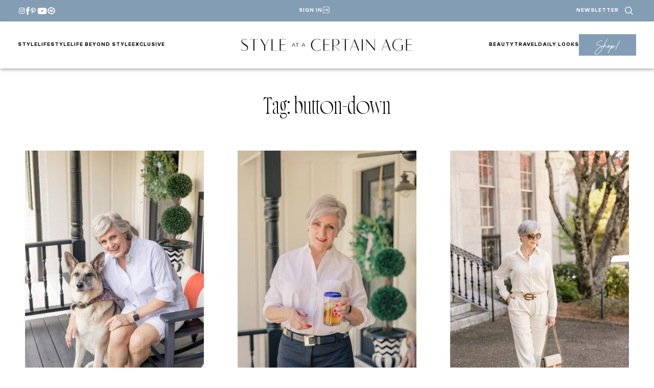

--- FILE ---
content_type: text/html; charset=UTF-8
request_url: https://www.styleatacertainage.com/tag/button-down/
body_size: 49585
content:
<!DOCTYPE html>
<html lang="en-US">
<head><script class="mv-script-optimized" async="async" fetchpriority="high" data-noptimize="1" data-cfasync="false" src="https://scripts.mediavine.com/tags/style-at-a-certain-age.js?ver=6.9" id="mv-script-wrapper-js"></script>
	<meta charset="UTF-8">
	<meta name="viewport" content="width=device-width, initial-scale=1">
<meta name="robots" content="noindex, follow">

	<!-- This site is optimized with the Yoast SEO Premium plugin v26.8 (Yoast SEO v26.8) - https://yoast.com/product/yoast-seo-premium-wordpress/ -->
	<title>button-down - Style at a Certain Age</title><link rel="preload" href="https://www.styleatacertainage.com/wp-content/uploads/2024/12/saaca-header-logo.png" as="image" imagesrcset="https://www.styleatacertainage.com/wp-content/uploads/2024/12/saaca-header-logo.png 1006w, https://www.styleatacertainage.com/wp-content/uploads/2024/12/saaca-header-logo-300x21.png 300w" imagesizes="(max-width: 335px) 100vw, 335px" fetchpriority="high"><link rel="preload" href="https://www.styleatacertainage.com/wp-content/uploads/2024/12/footer-logo-beth.png" as="image" imagesrcset="https://www.styleatacertainage.com/wp-content/uploads/2024/12/footer-logo-beth.png 399w, https://www.styleatacertainage.com/wp-content/uploads/2024/12/footer-logo-beth-300x280.png 300w" imagesizes="(max-width: 399px) 100vw, 399px" fetchpriority="high"><link rel="preload" href="https://www.styleatacertainage.com/wp-content/themes/MTT_2024/assets/fonts/monsterajam-regular-webfont.woff2" as="font" type="font/woff2" crossorigin=""><link rel="preload" href="https://www.styleatacertainage.com/wp-content/themes/MTT_2024/assets/fonts/monsterajam-bold-webfont.woff2" as="font" type="font/woff2" crossorigin=""><link rel="preload" href="https://www.styleatacertainage.com/wp-content/plugins/wp-post-author/assets/css/fonts/icomoon.ttf?5l53jq" as="font" crossorigin=""><style id="perfmatters-used-css">@-webkit-keyframes fa-beat{0%,90%{-webkit-transform:scale(1);transform:scale(1);}45%{-webkit-transform:scale(var(--fa-beat-scale,1.25));transform:scale(var(--fa-beat-scale,1.25));}}@keyframes fa-beat{0%,90%{-webkit-transform:scale(1);transform:scale(1);}45%{-webkit-transform:scale(var(--fa-beat-scale,1.25));transform:scale(var(--fa-beat-scale,1.25));}}@-webkit-keyframes fa-bounce{0%{-webkit-transform:scale(1,1) translateY(0);transform:scale(1,1) translateY(0);}10%{-webkit-transform:scale(var(--fa-bounce-start-scale-x,1.1),var(--fa-bounce-start-scale-y,.9)) translateY(0);transform:scale(var(--fa-bounce-start-scale-x,1.1),var(--fa-bounce-start-scale-y,.9)) translateY(0);}30%{-webkit-transform:scale(var(--fa-bounce-jump-scale-x,.9),var(--fa-bounce-jump-scale-y,1.1)) translateY(var(--fa-bounce-height,-.5em));transform:scale(var(--fa-bounce-jump-scale-x,.9),var(--fa-bounce-jump-scale-y,1.1)) translateY(var(--fa-bounce-height,-.5em));}50%{-webkit-transform:scale(var(--fa-bounce-land-scale-x,1.05),var(--fa-bounce-land-scale-y,.95)) translateY(0);transform:scale(var(--fa-bounce-land-scale-x,1.05),var(--fa-bounce-land-scale-y,.95)) translateY(0);}57%{-webkit-transform:scale(1,1) translateY(var(--fa-bounce-rebound,-.125em));transform:scale(1,1) translateY(var(--fa-bounce-rebound,-.125em));}64%{-webkit-transform:scale(1,1) translateY(0);transform:scale(1,1) translateY(0);}100%{-webkit-transform:scale(1,1) translateY(0);transform:scale(1,1) translateY(0);}}@keyframes fa-bounce{0%{-webkit-transform:scale(1,1) translateY(0);transform:scale(1,1) translateY(0);}10%{-webkit-transform:scale(var(--fa-bounce-start-scale-x,1.1),var(--fa-bounce-start-scale-y,.9)) translateY(0);transform:scale(var(--fa-bounce-start-scale-x,1.1),var(--fa-bounce-start-scale-y,.9)) translateY(0);}30%{-webkit-transform:scale(var(--fa-bounce-jump-scale-x,.9),var(--fa-bounce-jump-scale-y,1.1)) translateY(var(--fa-bounce-height,-.5em));transform:scale(var(--fa-bounce-jump-scale-x,.9),var(--fa-bounce-jump-scale-y,1.1)) translateY(var(--fa-bounce-height,-.5em));}50%{-webkit-transform:scale(var(--fa-bounce-land-scale-x,1.05),var(--fa-bounce-land-scale-y,.95)) translateY(0);transform:scale(var(--fa-bounce-land-scale-x,1.05),var(--fa-bounce-land-scale-y,.95)) translateY(0);}57%{-webkit-transform:scale(1,1) translateY(var(--fa-bounce-rebound,-.125em));transform:scale(1,1) translateY(var(--fa-bounce-rebound,-.125em));}64%{-webkit-transform:scale(1,1) translateY(0);transform:scale(1,1) translateY(0);}100%{-webkit-transform:scale(1,1) translateY(0);transform:scale(1,1) translateY(0);}}@-webkit-keyframes fa-fade{50%{opacity:var(--fa-fade-opacity,.4);}}@keyframes fa-fade{50%{opacity:var(--fa-fade-opacity,.4);}}@-webkit-keyframes fa-beat-fade{0%,100%{opacity:var(--fa-beat-fade-opacity,.4);-webkit-transform:scale(1);transform:scale(1);}50%{opacity:1;-webkit-transform:scale(var(--fa-beat-fade-scale,1.125));transform:scale(var(--fa-beat-fade-scale,1.125));}}@keyframes fa-beat-fade{0%,100%{opacity:var(--fa-beat-fade-opacity,.4);-webkit-transform:scale(1);transform:scale(1);}50%{opacity:1;-webkit-transform:scale(var(--fa-beat-fade-scale,1.125));transform:scale(var(--fa-beat-fade-scale,1.125));}}@-webkit-keyframes fa-flip{50%{-webkit-transform:rotate3d(var(--fa-flip-x,0),var(--fa-flip-y,1),var(--fa-flip-z,0),var(--fa-flip-angle,-180deg));transform:rotate3d(var(--fa-flip-x,0),var(--fa-flip-y,1),var(--fa-flip-z,0),var(--fa-flip-angle,-180deg));}}@keyframes fa-flip{50%{-webkit-transform:rotate3d(var(--fa-flip-x,0),var(--fa-flip-y,1),var(--fa-flip-z,0),var(--fa-flip-angle,-180deg));transform:rotate3d(var(--fa-flip-x,0),var(--fa-flip-y,1),var(--fa-flip-z,0),var(--fa-flip-angle,-180deg));}}@-webkit-keyframes fa-shake{0%{-webkit-transform:rotate(-15deg);transform:rotate(-15deg);}4%{-webkit-transform:rotate(15deg);transform:rotate(15deg);}8%,24%{-webkit-transform:rotate(-18deg);transform:rotate(-18deg);}12%,28%{-webkit-transform:rotate(18deg);transform:rotate(18deg);}16%{-webkit-transform:rotate(-22deg);transform:rotate(-22deg);}20%{-webkit-transform:rotate(22deg);transform:rotate(22deg);}32%{-webkit-transform:rotate(-12deg);transform:rotate(-12deg);}36%{-webkit-transform:rotate(12deg);transform:rotate(12deg);}40%,100%{-webkit-transform:rotate(0deg);transform:rotate(0deg);}}@keyframes fa-shake{0%{-webkit-transform:rotate(-15deg);transform:rotate(-15deg);}4%{-webkit-transform:rotate(15deg);transform:rotate(15deg);}8%,24%{-webkit-transform:rotate(-18deg);transform:rotate(-18deg);}12%,28%{-webkit-transform:rotate(18deg);transform:rotate(18deg);}16%{-webkit-transform:rotate(-22deg);transform:rotate(-22deg);}20%{-webkit-transform:rotate(22deg);transform:rotate(22deg);}32%{-webkit-transform:rotate(-12deg);transform:rotate(-12deg);}36%{-webkit-transform:rotate(12deg);transform:rotate(12deg);}40%,100%{-webkit-transform:rotate(0deg);transform:rotate(0deg);}}@-webkit-keyframes fa-spin{0%{-webkit-transform:rotate(0deg);transform:rotate(0deg);}100%{-webkit-transform:rotate(360deg);transform:rotate(360deg);}}@keyframes fa-spin{0%{-webkit-transform:rotate(0deg);transform:rotate(0deg);}100%{-webkit-transform:rotate(360deg);transform:rotate(360deg);}}:root,:host{--fa-style-family-brands:"Font Awesome 6 Brands";--fa-font-brands:normal 400 1em/1 "Font Awesome 6 Brands";}@font-face{font-family:"Font Awesome 6 Brands";font-style:normal;font-weight:400;font-display:block;src:url("https://www.styleatacertainage.com/wp-content/plugins/wp-post-author/assets/fontawesome/css/../webfonts/fa-brands-400.woff2") format("woff2"),url("https://www.styleatacertainage.com/wp-content/plugins/wp-post-author/assets/fontawesome/css/../webfonts/fa-brands-400.ttf") format("truetype");}:root,:host{--fa-style-family-classic:"Font Awesome 6 Free";--fa-font-regular:normal 400 1em/1 "Font Awesome 6 Free";}@font-face{font-family:"Font Awesome 6 Free";font-style:normal;font-weight:400;font-display:block;src:url("https://www.styleatacertainage.com/wp-content/plugins/wp-post-author/assets/fontawesome/css/../webfonts/fa-regular-400.woff2") format("woff2"),url("https://www.styleatacertainage.com/wp-content/plugins/wp-post-author/assets/fontawesome/css/../webfonts/fa-regular-400.ttf") format("truetype");}:root,:host{--fa-style-family-classic:"Font Awesome 6 Free";--fa-font-solid:normal 900 1em/1 "Font Awesome 6 Free";}@font-face{font-family:"Font Awesome 6 Free";font-style:normal;font-weight:900;font-display:block;src:url("https://www.styleatacertainage.com/wp-content/plugins/wp-post-author/assets/fontawesome/css/../webfonts/fa-solid-900.woff2") format("woff2"),url("https://www.styleatacertainage.com/wp-content/plugins/wp-post-author/assets/fontawesome/css/../webfonts/fa-solid-900.ttf") format("truetype");}@font-face{font-family:"Font Awesome 5 Brands";font-display:block;font-weight:400;src:url("https://www.styleatacertainage.com/wp-content/plugins/wp-post-author/assets/fontawesome/css/../webfonts/fa-brands-400.woff2") format("woff2"),url("https://www.styleatacertainage.com/wp-content/plugins/wp-post-author/assets/fontawesome/css/../webfonts/fa-brands-400.ttf") format("truetype");}@font-face{font-family:"Font Awesome 5 Free";font-display:block;font-weight:900;src:url("https://www.styleatacertainage.com/wp-content/plugins/wp-post-author/assets/fontawesome/css/../webfonts/fa-solid-900.woff2") format("woff2"),url("https://www.styleatacertainage.com/wp-content/plugins/wp-post-author/assets/fontawesome/css/../webfonts/fa-solid-900.ttf") format("truetype");}@font-face{font-family:"Font Awesome 5 Free";font-display:block;font-weight:400;src:url("https://www.styleatacertainage.com/wp-content/plugins/wp-post-author/assets/fontawesome/css/../webfonts/fa-regular-400.woff2") format("woff2"),url("https://www.styleatacertainage.com/wp-content/plugins/wp-post-author/assets/fontawesome/css/../webfonts/fa-regular-400.ttf") format("truetype");}@font-face{font-family:"FontAwesome";font-display:block;src:url("https://www.styleatacertainage.com/wp-content/plugins/wp-post-author/assets/fontawesome/css/../webfonts/fa-solid-900.woff2") format("woff2"),url("https://www.styleatacertainage.com/wp-content/plugins/wp-post-author/assets/fontawesome/css/../webfonts/fa-solid-900.ttf") format("truetype");}@font-face{font-family:"FontAwesome";font-display:block;src:url("https://www.styleatacertainage.com/wp-content/plugins/wp-post-author/assets/fontawesome/css/../webfonts/fa-brands-400.woff2") format("woff2"),url("https://www.styleatacertainage.com/wp-content/plugins/wp-post-author/assets/fontawesome/css/../webfonts/fa-brands-400.ttf") format("truetype");}@font-face{font-family:"FontAwesome";font-display:block;src:url("https://www.styleatacertainage.com/wp-content/plugins/wp-post-author/assets/fontawesome/css/../webfonts/fa-regular-400.woff2") format("woff2"),url("https://www.styleatacertainage.com/wp-content/plugins/wp-post-author/assets/fontawesome/css/../webfonts/fa-regular-400.ttf") format("truetype");unicode-range:U+F003,U+F006,U+F014,U+F016-F017,U+F01A-F01B,U+F01D,U+F022,U+F03E,U+F044,U+F046,U+F05C-F05D,U+F06E,U+F070,U+F087-F088,U+F08A,U+F094,U+F096-F097,U+F09D,U+F0A0,U+F0A2,U+F0A4-F0A7,U+F0C5,U+F0C7,U+F0E5-F0E6,U+F0EB,U+F0F6-F0F8,U+F10C,U+F114-F115,U+F118-F11A,U+F11C-F11D,U+F133,U+F147,U+F14E,U+F150-F152,U+F185-F186,U+F18E,U+F190-F192,U+F196,U+F1C1-F1C9,U+F1D9,U+F1DB,U+F1E3,U+F1EA,U+F1F7,U+F1F9,U+F20A,U+F247-F248,U+F24A,U+F24D,U+F255-F25B,U+F25D,U+F271-F274,U+F278,U+F27B,U+F28C,U+F28E,U+F29C,U+F2B5,U+F2B7,U+F2BA,U+F2BC,U+F2BE,U+F2C0-F2C1,U+F2C3,U+F2D0,U+F2D2,U+F2D4,U+F2DC;}@font-face{font-family:"FontAwesome";font-display:block;src:url("https://www.styleatacertainage.com/wp-content/plugins/wp-post-author/assets/fontawesome/css/../webfonts/fa-v4compatibility.woff2") format("woff2"),url("https://www.styleatacertainage.com/wp-content/plugins/wp-post-author/assets/fontawesome/css/../webfonts/fa-v4compatibility.ttf") format("truetype");unicode-range:U+F041,U+F047,U+F065-F066,U+F07D-F07E,U+F080,U+F08B,U+F08E,U+F090,U+F09A,U+F0AC,U+F0AE,U+F0B2,U+F0D0,U+F0D6,U+F0E4,U+F0EC,U+F10A-F10B,U+F123,U+F13E,U+F148-F149,U+F14C,U+F156,U+F15E,U+F160-F161,U+F163,U+F175-F178,U+F195,U+F1F8,U+F219,U+F27A;}@-webkit-keyframes sbi-sk-scaleout{0%{-webkit-transform:scale(0);}100%{-webkit-transform:scale(1);opacity:0;}}@keyframes sbi-sk-scaleout{0%{-webkit-transform:scale(0);-ms-transform:scale(0);transform:scale(0);}100%{-webkit-transform:scale(1);-ms-transform:scale(1);transform:scale(1);opacity:0;}}@-webkit-keyframes fa-spin{0%{-webkit-transform:rotate(0);transform:rotate(0);}100%{-webkit-transform:rotate(359deg);transform:rotate(359deg);}}@keyframes fa-spin{0%{-webkit-transform:rotate(0);transform:rotate(0);}100%{-webkit-transform:rotate(359deg);transform:rotate(359deg);}}body:after{content:url("https://www.styleatacertainage.com/wp-content/plugins/instagram-feed/css/../img/sbi-sprite.png");display:none;}@font-face{font-family:jpibfi-font;src:url("https://www.styleatacertainage.com/wp-content/plugins/jquery-pin-it-button-for-images/css/fonts/jpibfi-font.eot?ifsn2k");src:url("https://www.styleatacertainage.com/wp-content/plugins/jquery-pin-it-button-for-images/css/fonts/jpibfi-font.eot?ifsn2k#iefix") format("embedded-opentype"),url("https://www.styleatacertainage.com/wp-content/plugins/jquery-pin-it-button-for-images/css/fonts/jpibfi-font.ttf?ifsn2k") format("truetype"),url("https://www.styleatacertainage.com/wp-content/plugins/jquery-pin-it-button-for-images/css/fonts/jpibfi-font.woff?ifsn2k") format("woff"),url("https://www.styleatacertainage.com/wp-content/plugins/jquery-pin-it-button-for-images/css/fonts/jpibfi-font.svg?ifsn2k#jpibfi-font") format("svg");font-weight:400;font-style:normal;}[class*=" jpibfi-icon-"],[class^=jpibfi-icon-]{font-family:jpibfi-font !important;speak:none;font-style:normal;font-weight:400;font-variant:normal;text-transform:none;line-height:1;-webkit-font-smoothing:antialiased;-moz-osx-font-smoothing:grayscale;}@font-face{font-family:"icomoon";src:url("https://www.styleatacertainage.com/wp-content/plugins/wp-post-author/assets/css/fonts/icomoon.eot?5l53jq");src:url("https://www.styleatacertainage.com/wp-content/plugins/wp-post-author/assets/css/fonts/icomoon.eot?5l53jq#iefix") format("embedded-opentype"),url("https://www.styleatacertainage.com/wp-content/plugins/wp-post-author/assets/css/fonts/icomoon.ttf?5l53jq") format("truetype"),url("https://www.styleatacertainage.com/wp-content/plugins/wp-post-author/assets/css/fonts/icomoon.woff?5l53jq") format("woff"),url("https://www.styleatacertainage.com/wp-content/plugins/wp-post-author/assets/css/fonts/icomoon.svg?5l53jq#icomoon") format("svg");font-weight:normal;font-style:normal;}[class^="awpa-icon"],[class*=" awpa-icon"]{font-family:"icomoon" !important;speak:none;font-style:normal;font-weight:normal;font-variant:normal;text-transform:none;line-height:1;-webkit-font-smoothing:antialiased;-moz-osx-font-smoothing:grayscale;}@container (max-width: 480px){width:100%;}@container (width > 1400px){grid-template-columns:repeat(4,1fr);}</style>
	<meta property="og:locale" content="en_US">
	<meta property="og:type" content="article">
	<meta property="og:title" content="button-down Archives">
	<meta property="og:url" content="https://www.styleatacertainage.com/tag/button-down/">
	<meta property="og:site_name" content="Style at a Certain Age">
	<meta name="twitter:card" content="summary_large_image">
	<meta name="twitter:site" content="@bethdjalali">
	<script type="application/ld+json" class="yoast-schema-graph">{"@context":"https://schema.org","@graph":[{"@type":"CollectionPage","@id":"https://www.styleatacertainage.com/tag/button-down/","url":"https://www.styleatacertainage.com/tag/button-down/","name":"button-down - Style at a Certain Age","isPartOf":{"@id":"https://www.styleatacertainage.com/#website"},"primaryImageOfPage":{"@id":"https://www.styleatacertainage.com/tag/button-down/#primaryimage"},"image":{"@id":"https://www.styleatacertainage.com/tag/button-down/#primaryimage"},"thumbnailUrl":"https://www.styleatacertainage.com/wp-content/uploads/2022/06/SAACA-May-31-155.jpg","breadcrumb":{"@id":"https://www.styleatacertainage.com/tag/button-down/#breadcrumb"},"inLanguage":"en-US"},{"@type":"ImageObject","inLanguage":"en-US","@id":"https://www.styleatacertainage.com/tag/button-down/#primaryimage","url":"https://www.styleatacertainage.com/wp-content/uploads/2022/06/SAACA-May-31-155.jpg","contentUrl":"https://www.styleatacertainage.com/wp-content/uploads/2022/06/SAACA-May-31-155.jpg","width":987,"height":1480},{"@type":"BreadcrumbList","@id":"https://www.styleatacertainage.com/tag/button-down/#breadcrumb","itemListElement":[{"@type":"ListItem","position":1,"name":"Home","item":"https://www.styleatacertainage.com/"},{"@type":"ListItem","position":2,"name":"button-down"}]},{"@type":"WebSite","@id":"https://www.styleatacertainage.com/#website","url":"https://www.styleatacertainage.com/","name":"Style at a Certain Age","description":"Inspiring women to age with grace, strength, and beauty","publisher":{"@id":"https://www.styleatacertainage.com/#organization"},"potentialAction":[{"@type":"SearchAction","target":{"@type":"EntryPoint","urlTemplate":"https://www.styleatacertainage.com/?s={search_term_string}"},"query-input":{"@type":"PropertyValueSpecification","valueRequired":true,"valueName":"search_term_string"}}],"inLanguage":"en-US"},{"@type":"Organization","@id":"https://www.styleatacertainage.com/#organization","name":"Style at a Certain Age","url":"https://www.styleatacertainage.com/","logo":{"@type":"ImageObject","inLanguage":"en-US","@id":"https://www.styleatacertainage.com/#/schema/logo/image/","url":"https://www.styleatacertainage.com/wp-content/uploads/2024/12/whitecirclelogo.png","contentUrl":"https://www.styleatacertainage.com/wp-content/uploads/2024/12/whitecirclelogo.png","width":321,"height":321,"caption":"Style at a Certain Age"},"image":{"@id":"https://www.styleatacertainage.com/#/schema/logo/image/"},"sameAs":["https://www.facebook.com/styleatacertainage/","https://x.com/bethdjalali","https://www.instagram.com/styleatacertainage/","https://www.linkedin.com/in/beth-djalali-69250435/","https://www.pinterest.com/bdjalali/","https://www.youtube.com/channel/UCGcVJdjxZsQlOFqkU06P47w"]}]}</script>
	<!-- / Yoast SEO Premium plugin. -->


<title>button-down - Style at a Certain Age</title>
<link rel="dns-prefetch" href="//scripts.mediavine.com">
<link rel="dns-prefetch" href="//cdn.jsdelivr.net">
<link rel="dns-prefetch" href="//www.googletagmanager.com">
<link rel="dns-prefetch" href="//use.typekit.net">
<link rel="alternate" type="application/rss+xml" title="Style at a Certain Age » Feed" href="https://www.styleatacertainage.com/feed/">
<link rel="alternate" type="application/rss+xml" title="Style at a Certain Age » button-down Tag Feed" href="https://www.styleatacertainage.com/tag/button-down/feed/">
<script defer src="[data-uri]"></script><style id="wp-img-auto-sizes-contain-inline-css">
img:is([sizes=auto i],[sizes^="auto," i]){contain-intrinsic-size:3000px 1500px}
/*# sourceURL=wp-img-auto-sizes-contain-inline-css */
</style>
<link rel="stylesheet" id="wpauthor-blocks-fontawesome-front-css" media="all" data-pmdelayedstyle="https://www.styleatacertainage.com/wp-content/cache/perfmatters/www.styleatacertainage.com/minify/27fcf9c44c14.all.min.css?ver=3.6.4">
<link rel="stylesheet" id="wpauthor-frontend-block-style-css-css" media="all" data-pmdelayedstyle="https://www.styleatacertainage.com/wp-content/plugins/wp-post-author/assets/dist/blocks.style.build.css?ver=3.6.4">
<style id="outermost-icon-block-style-inline-css">
.wp-block-outermost-icon-block{display:flex;line-height:0}.wp-block-outermost-icon-block.has-border-color{border:none}.wp-block-outermost-icon-block .has-icon-color svg,.wp-block-outermost-icon-block.has-icon-color svg{color:currentColor}.wp-block-outermost-icon-block .has-icon-color:not(.has-no-icon-fill-color) svg,.wp-block-outermost-icon-block.has-icon-color:not(.has-no-icon-fill-color) svg{fill:currentColor}.wp-block-outermost-icon-block .icon-container{box-sizing:border-box}.wp-block-outermost-icon-block a,.wp-block-outermost-icon-block svg{height:100%;transition:transform .1s ease-in-out;width:100%}.wp-block-outermost-icon-block a:hover{transform:scale(1.1)}.wp-block-outermost-icon-block svg{transform:rotate(var(--outermost--icon-block--transform-rotate,0deg)) scaleX(var(--outermost--icon-block--transform-scale-x,1)) scaleY(var(--outermost--icon-block--transform-scale-y,1))}.wp-block-outermost-icon-block .rotate-90,.wp-block-outermost-icon-block.rotate-90{--outermost--icon-block--transform-rotate:90deg}.wp-block-outermost-icon-block .rotate-180,.wp-block-outermost-icon-block.rotate-180{--outermost--icon-block--transform-rotate:180deg}.wp-block-outermost-icon-block .rotate-270,.wp-block-outermost-icon-block.rotate-270{--outermost--icon-block--transform-rotate:270deg}.wp-block-outermost-icon-block .flip-horizontal,.wp-block-outermost-icon-block.flip-horizontal{--outermost--icon-block--transform-scale-x:-1}.wp-block-outermost-icon-block .flip-vertical,.wp-block-outermost-icon-block.flip-vertical{--outermost--icon-block--transform-scale-y:-1}.wp-block-outermost-icon-block .flip-vertical.flip-horizontal,.wp-block-outermost-icon-block.flip-vertical.flip-horizontal{--outermost--icon-block--transform-scale-x:-1;--outermost--icon-block--transform-scale-y:-1}

/*# sourceURL=https://www.styleatacertainage.com/wp-content/plugins/icon-block/build/style.css */
</style>
<style id="wp-block-group-inline-css">
.wp-block-group{box-sizing:border-box}:where(.wp-block-group.wp-block-group-is-layout-constrained){position:relative}
/*# sourceURL=https://www.styleatacertainage.com/wp-includes/blocks/group/style.min.css */
</style>
<style id="wp-block-navigation-link-inline-css">
.wp-block-navigation .wp-block-navigation-item__label{overflow-wrap:break-word}.wp-block-navigation .wp-block-navigation-item__description{display:none}.link-ui-tools{outline:1px solid #f0f0f0;padding:8px}.link-ui-block-inserter{padding-top:8px}.link-ui-block-inserter__back{margin-left:8px;text-transform:uppercase}
/*# sourceURL=https://www.styleatacertainage.com/wp-includes/blocks/navigation-link/style.min.css */
</style>
<link rel="stylesheet" id="wp-block-navigation-css" href="https://www.styleatacertainage.com/wp-includes/blocks/navigation/style.min.css?ver=6.9" media="all">
<style id="wp-block-site-logo-inline-css">
.wp-block-site-logo{box-sizing:border-box;line-height:0}.wp-block-site-logo a{display:inline-block;line-height:0}.wp-block-site-logo.is-default-size img{height:auto;width:120px}.wp-block-site-logo img{height:auto;max-width:100%}.wp-block-site-logo a,.wp-block-site-logo img{border-radius:inherit}.wp-block-site-logo.aligncenter{margin-left:auto;margin-right:auto;text-align:center}:root :where(.wp-block-site-logo.is-style-rounded){border-radius:9999px}
/*# sourceURL=https://www.styleatacertainage.com/wp-includes/blocks/site-logo/style.min.css */
</style>
<style id="wp-block-button-inline-css">
.wp-block-button__link{align-content:center;box-sizing:border-box;cursor:pointer;display:inline-block;height:100%;text-align:center;word-break:break-word}.wp-block-button__link.aligncenter{text-align:center}.wp-block-button__link.alignright{text-align:right}:where(.wp-block-button__link){border-radius:9999px;box-shadow:none;padding:calc(.667em + 2px) calc(1.333em + 2px);text-decoration:none}.wp-block-button[style*=text-decoration] .wp-block-button__link{text-decoration:inherit}.wp-block-buttons>.wp-block-button.has-custom-width{max-width:none}.wp-block-buttons>.wp-block-button.has-custom-width .wp-block-button__link{width:100%}.wp-block-buttons>.wp-block-button.has-custom-font-size .wp-block-button__link{font-size:inherit}.wp-block-buttons>.wp-block-button.wp-block-button__width-25{width:calc(25% - var(--wp--style--block-gap, .5em)*.75)}.wp-block-buttons>.wp-block-button.wp-block-button__width-50{width:calc(50% - var(--wp--style--block-gap, .5em)*.5)}.wp-block-buttons>.wp-block-button.wp-block-button__width-75{width:calc(75% - var(--wp--style--block-gap, .5em)*.25)}.wp-block-buttons>.wp-block-button.wp-block-button__width-100{flex-basis:100%;width:100%}.wp-block-buttons.is-vertical>.wp-block-button.wp-block-button__width-25{width:25%}.wp-block-buttons.is-vertical>.wp-block-button.wp-block-button__width-50{width:50%}.wp-block-buttons.is-vertical>.wp-block-button.wp-block-button__width-75{width:75%}.wp-block-button.is-style-squared,.wp-block-button__link.wp-block-button.is-style-squared{border-radius:0}.wp-block-button.no-border-radius,.wp-block-button__link.no-border-radius{border-radius:0!important}:root :where(.wp-block-button .wp-block-button__link.is-style-outline),:root :where(.wp-block-button.is-style-outline>.wp-block-button__link){border:2px solid;padding:.667em 1.333em}:root :where(.wp-block-button .wp-block-button__link.is-style-outline:not(.has-text-color)),:root :where(.wp-block-button.is-style-outline>.wp-block-button__link:not(.has-text-color)){color:currentColor}:root :where(.wp-block-button .wp-block-button__link.is-style-outline:not(.has-background)),:root :where(.wp-block-button.is-style-outline>.wp-block-button__link:not(.has-background)){background-color:initial;background-image:none}
/*# sourceURL=https://www.styleatacertainage.com/wp-includes/blocks/button/style.min.css */
</style>
<style id="wp-block-buttons-inline-css">
.wp-block-buttons{box-sizing:border-box}.wp-block-buttons.is-vertical{flex-direction:column}.wp-block-buttons.is-vertical>.wp-block-button:last-child{margin-bottom:0}.wp-block-buttons>.wp-block-button{display:inline-block;margin:0}.wp-block-buttons.is-content-justification-left{justify-content:flex-start}.wp-block-buttons.is-content-justification-left.is-vertical{align-items:flex-start}.wp-block-buttons.is-content-justification-center{justify-content:center}.wp-block-buttons.is-content-justification-center.is-vertical{align-items:center}.wp-block-buttons.is-content-justification-right{justify-content:flex-end}.wp-block-buttons.is-content-justification-right.is-vertical{align-items:flex-end}.wp-block-buttons.is-content-justification-space-between{justify-content:space-between}.wp-block-buttons.aligncenter{text-align:center}.wp-block-buttons:not(.is-content-justification-space-between,.is-content-justification-right,.is-content-justification-left,.is-content-justification-center) .wp-block-button.aligncenter{margin-left:auto;margin-right:auto;width:100%}.wp-block-buttons[style*=text-decoration] .wp-block-button,.wp-block-buttons[style*=text-decoration] .wp-block-button__link{text-decoration:inherit}.wp-block-buttons.has-custom-font-size .wp-block-button__link{font-size:inherit}.wp-block-buttons .wp-block-button__link{width:100%}.wp-block-button.aligncenter{text-align:center}
/*# sourceURL=https://www.styleatacertainage.com/wp-includes/blocks/buttons/style.min.css */
</style>
<link rel="stylesheet" id="wp-block-cover-css" href="https://www.styleatacertainage.com/wp-includes/blocks/cover/style.min.css?ver=6.9" media="all">
<style id="wp-block-search-inline-css">
.wp-block-search__button{margin-left:10px;word-break:normal}.wp-block-search__button.has-icon{line-height:0}.wp-block-search__button svg{height:1.25em;min-height:24px;min-width:24px;width:1.25em;fill:currentColor;vertical-align:text-bottom}:where(.wp-block-search__button){border:1px solid #ccc;padding:6px 10px}.wp-block-search__inside-wrapper{display:flex;flex:auto;flex-wrap:nowrap;max-width:100%}.wp-block-search__label{width:100%}.wp-block-search.wp-block-search__button-only .wp-block-search__button{box-sizing:border-box;display:flex;flex-shrink:0;justify-content:center;margin-left:0;max-width:100%}.wp-block-search.wp-block-search__button-only .wp-block-search__inside-wrapper{min-width:0!important;transition-property:width}.wp-block-search.wp-block-search__button-only .wp-block-search__input{flex-basis:100%;transition-duration:.3s}.wp-block-search.wp-block-search__button-only.wp-block-search__searchfield-hidden,.wp-block-search.wp-block-search__button-only.wp-block-search__searchfield-hidden .wp-block-search__inside-wrapper{overflow:hidden}.wp-block-search.wp-block-search__button-only.wp-block-search__searchfield-hidden .wp-block-search__input{border-left-width:0!important;border-right-width:0!important;flex-basis:0;flex-grow:0;margin:0;min-width:0!important;padding-left:0!important;padding-right:0!important;width:0!important}:where(.wp-block-search__input){appearance:none;border:1px solid #949494;flex-grow:1;font-family:inherit;font-size:inherit;font-style:inherit;font-weight:inherit;letter-spacing:inherit;line-height:inherit;margin-left:0;margin-right:0;min-width:3rem;padding:8px;text-decoration:unset!important;text-transform:inherit}:where(.wp-block-search__button-inside .wp-block-search__inside-wrapper){background-color:#fff;border:1px solid #949494;box-sizing:border-box;padding:4px}:where(.wp-block-search__button-inside .wp-block-search__inside-wrapper) .wp-block-search__input{border:none;border-radius:0;padding:0 4px}:where(.wp-block-search__button-inside .wp-block-search__inside-wrapper) .wp-block-search__input:focus{outline:none}:where(.wp-block-search__button-inside .wp-block-search__inside-wrapper) :where(.wp-block-search__button){padding:4px 8px}.wp-block-search.aligncenter .wp-block-search__inside-wrapper{margin:auto}.wp-block[data-align=right] .wp-block-search.wp-block-search__button-only .wp-block-search__inside-wrapper{float:right}
/*# sourceURL=https://www.styleatacertainage.com/wp-includes/blocks/search/style.min.css */
</style>
<style id="wp-block-paragraph-inline-css">
.is-small-text{font-size:.875em}.is-regular-text{font-size:1em}.is-large-text{font-size:2.25em}.is-larger-text{font-size:3em}.has-drop-cap:not(:focus):first-letter{float:left;font-size:8.4em;font-style:normal;font-weight:100;line-height:.68;margin:.05em .1em 0 0;text-transform:uppercase}body.rtl .has-drop-cap:not(:focus):first-letter{float:none;margin-left:.1em}p.has-drop-cap.has-background{overflow:hidden}:root :where(p.has-background){padding:1.25em 2.375em}:where(p.has-text-color:not(.has-link-color)) a{color:inherit}p.has-text-align-left[style*="writing-mode:vertical-lr"],p.has-text-align-right[style*="writing-mode:vertical-rl"]{rotate:180deg}
/*# sourceURL=https://www.styleatacertainage.com/wp-includes/blocks/paragraph/style.min.css */
</style>
<style id="wp-block-heading-inline-css">
h1:where(.wp-block-heading).has-background,h2:where(.wp-block-heading).has-background,h3:where(.wp-block-heading).has-background,h4:where(.wp-block-heading).has-background,h5:where(.wp-block-heading).has-background,h6:where(.wp-block-heading).has-background{padding:1.25em 2.375em}h1.has-text-align-left[style*=writing-mode]:where([style*=vertical-lr]),h1.has-text-align-right[style*=writing-mode]:where([style*=vertical-rl]),h2.has-text-align-left[style*=writing-mode]:where([style*=vertical-lr]),h2.has-text-align-right[style*=writing-mode]:where([style*=vertical-rl]),h3.has-text-align-left[style*=writing-mode]:where([style*=vertical-lr]),h3.has-text-align-right[style*=writing-mode]:where([style*=vertical-rl]),h4.has-text-align-left[style*=writing-mode]:where([style*=vertical-lr]),h4.has-text-align-right[style*=writing-mode]:where([style*=vertical-rl]),h5.has-text-align-left[style*=writing-mode]:where([style*=vertical-lr]),h5.has-text-align-right[style*=writing-mode]:where([style*=vertical-rl]),h6.has-text-align-left[style*=writing-mode]:where([style*=vertical-lr]),h6.has-text-align-right[style*=writing-mode]:where([style*=vertical-rl]){rotate:180deg}
/*# sourceURL=https://www.styleatacertainage.com/wp-includes/blocks/heading/style.min.css */
</style>
<style id="wp-block-image-inline-css">
.wp-block-image>a,.wp-block-image>figure>a{display:inline-block}.wp-block-image img{box-sizing:border-box;height:auto;max-width:100%;vertical-align:bottom}@media not (prefers-reduced-motion){.wp-block-image img.hide{visibility:hidden}.wp-block-image img.show{animation:show-content-image .4s}}.wp-block-image[style*=border-radius] img,.wp-block-image[style*=border-radius]>a{border-radius:inherit}.wp-block-image.has-custom-border img{box-sizing:border-box}.wp-block-image.aligncenter{text-align:center}.wp-block-image.alignfull>a,.wp-block-image.alignwide>a{width:100%}.wp-block-image.alignfull img,.wp-block-image.alignwide img{height:auto;width:100%}.wp-block-image .aligncenter,.wp-block-image .alignleft,.wp-block-image .alignright,.wp-block-image.aligncenter,.wp-block-image.alignleft,.wp-block-image.alignright{display:table}.wp-block-image .aligncenter>figcaption,.wp-block-image .alignleft>figcaption,.wp-block-image .alignright>figcaption,.wp-block-image.aligncenter>figcaption,.wp-block-image.alignleft>figcaption,.wp-block-image.alignright>figcaption{caption-side:bottom;display:table-caption}.wp-block-image .alignleft{float:left;margin:.5em 1em .5em 0}.wp-block-image .alignright{float:right;margin:.5em 0 .5em 1em}.wp-block-image .aligncenter{margin-left:auto;margin-right:auto}.wp-block-image :where(figcaption){margin-bottom:1em;margin-top:.5em}.wp-block-image.is-style-circle-mask img{border-radius:9999px}@supports ((-webkit-mask-image:none) or (mask-image:none)) or (-webkit-mask-image:none){.wp-block-image.is-style-circle-mask img{border-radius:0;-webkit-mask-image:url('data:image/svg+xml;utf8,<svg viewBox="0 0 100 100" xmlns="http://www.w3.org/2000/svg"><circle cx="50" cy="50" r="50"/></svg>');mask-image:url('data:image/svg+xml;utf8,<svg viewBox="0 0 100 100" xmlns="http://www.w3.org/2000/svg"><circle cx="50" cy="50" r="50"/></svg>');mask-mode:alpha;-webkit-mask-position:center;mask-position:center;-webkit-mask-repeat:no-repeat;mask-repeat:no-repeat;-webkit-mask-size:contain;mask-size:contain}}:root :where(.wp-block-image.is-style-rounded img,.wp-block-image .is-style-rounded img){border-radius:9999px}.wp-block-image figure{margin:0}.wp-lightbox-container{display:flex;flex-direction:column;position:relative}.wp-lightbox-container img{cursor:zoom-in}.wp-lightbox-container img:hover+button{opacity:1}.wp-lightbox-container button{align-items:center;backdrop-filter:blur(16px) saturate(180%);background-color:#5a5a5a40;border:none;border-radius:4px;cursor:zoom-in;display:flex;height:20px;justify-content:center;opacity:0;padding:0;position:absolute;right:16px;text-align:center;top:16px;width:20px;z-index:100}@media not (prefers-reduced-motion){.wp-lightbox-container button{transition:opacity .2s ease}}.wp-lightbox-container button:focus-visible{outline:3px auto #5a5a5a40;outline:3px auto -webkit-focus-ring-color;outline-offset:3px}.wp-lightbox-container button:hover{cursor:pointer;opacity:1}.wp-lightbox-container button:focus{opacity:1}.wp-lightbox-container button:focus,.wp-lightbox-container button:hover,.wp-lightbox-container button:not(:hover):not(:active):not(.has-background){background-color:#5a5a5a40;border:none}.wp-lightbox-overlay{box-sizing:border-box;cursor:zoom-out;height:100vh;left:0;overflow:hidden;position:fixed;top:0;visibility:hidden;width:100%;z-index:100000}.wp-lightbox-overlay .close-button{align-items:center;cursor:pointer;display:flex;justify-content:center;min-height:40px;min-width:40px;padding:0;position:absolute;right:calc(env(safe-area-inset-right) + 16px);top:calc(env(safe-area-inset-top) + 16px);z-index:5000000}.wp-lightbox-overlay .close-button:focus,.wp-lightbox-overlay .close-button:hover,.wp-lightbox-overlay .close-button:not(:hover):not(:active):not(.has-background){background:none;border:none}.wp-lightbox-overlay .lightbox-image-container{height:var(--wp--lightbox-container-height);left:50%;overflow:hidden;position:absolute;top:50%;transform:translate(-50%,-50%);transform-origin:top left;width:var(--wp--lightbox-container-width);z-index:9999999999}.wp-lightbox-overlay .wp-block-image{align-items:center;box-sizing:border-box;display:flex;height:100%;justify-content:center;margin:0;position:relative;transform-origin:0 0;width:100%;z-index:3000000}.wp-lightbox-overlay .wp-block-image img{height:var(--wp--lightbox-image-height);min-height:var(--wp--lightbox-image-height);min-width:var(--wp--lightbox-image-width);width:var(--wp--lightbox-image-width)}.wp-lightbox-overlay .wp-block-image figcaption{display:none}.wp-lightbox-overlay button{background:none;border:none}.wp-lightbox-overlay .scrim{background-color:#fff;height:100%;opacity:.9;position:absolute;width:100%;z-index:2000000}.wp-lightbox-overlay.active{visibility:visible}@media not (prefers-reduced-motion){.wp-lightbox-overlay.active{animation:turn-on-visibility .25s both}.wp-lightbox-overlay.active img{animation:turn-on-visibility .35s both}.wp-lightbox-overlay.show-closing-animation:not(.active){animation:turn-off-visibility .35s both}.wp-lightbox-overlay.show-closing-animation:not(.active) img{animation:turn-off-visibility .25s both}.wp-lightbox-overlay.zoom.active{animation:none;opacity:1;visibility:visible}.wp-lightbox-overlay.zoom.active .lightbox-image-container{animation:lightbox-zoom-in .4s}.wp-lightbox-overlay.zoom.active .lightbox-image-container img{animation:none}.wp-lightbox-overlay.zoom.active .scrim{animation:turn-on-visibility .4s forwards}.wp-lightbox-overlay.zoom.show-closing-animation:not(.active){animation:none}.wp-lightbox-overlay.zoom.show-closing-animation:not(.active) .lightbox-image-container{animation:lightbox-zoom-out .4s}.wp-lightbox-overlay.zoom.show-closing-animation:not(.active) .lightbox-image-container img{animation:none}.wp-lightbox-overlay.zoom.show-closing-animation:not(.active) .scrim{animation:turn-off-visibility .4s forwards}}@keyframes show-content-image{0%{visibility:hidden}99%{visibility:hidden}to{visibility:visible}}@keyframes turn-on-visibility{0%{opacity:0}to{opacity:1}}@keyframes turn-off-visibility{0%{opacity:1;visibility:visible}99%{opacity:0;visibility:visible}to{opacity:0;visibility:hidden}}@keyframes lightbox-zoom-in{0%{transform:translate(calc((-100vw + var(--wp--lightbox-scrollbar-width))/2 + var(--wp--lightbox-initial-left-position)),calc(-50vh + var(--wp--lightbox-initial-top-position))) scale(var(--wp--lightbox-scale))}to{transform:translate(-50%,-50%) scale(1)}}@keyframes lightbox-zoom-out{0%{transform:translate(-50%,-50%) scale(1);visibility:visible}99%{visibility:visible}to{transform:translate(calc((-100vw + var(--wp--lightbox-scrollbar-width))/2 + var(--wp--lightbox-initial-left-position)),calc(-50vh + var(--wp--lightbox-initial-top-position))) scale(var(--wp--lightbox-scale));visibility:hidden}}
/*# sourceURL=https://www.styleatacertainage.com/wp-includes/blocks/image/style.min.css */
</style>
<style id="wp-block-columns-inline-css">
.wp-block-columns{box-sizing:border-box;display:flex;flex-wrap:wrap!important}@media (min-width:782px){.wp-block-columns{flex-wrap:nowrap!important}}.wp-block-columns{align-items:normal!important}.wp-block-columns.are-vertically-aligned-top{align-items:flex-start}.wp-block-columns.are-vertically-aligned-center{align-items:center}.wp-block-columns.are-vertically-aligned-bottom{align-items:flex-end}@media (max-width:781px){.wp-block-columns:not(.is-not-stacked-on-mobile)>.wp-block-column{flex-basis:100%!important}}@media (min-width:782px){.wp-block-columns:not(.is-not-stacked-on-mobile)>.wp-block-column{flex-basis:0;flex-grow:1}.wp-block-columns:not(.is-not-stacked-on-mobile)>.wp-block-column[style*=flex-basis]{flex-grow:0}}.wp-block-columns.is-not-stacked-on-mobile{flex-wrap:nowrap!important}.wp-block-columns.is-not-stacked-on-mobile>.wp-block-column{flex-basis:0;flex-grow:1}.wp-block-columns.is-not-stacked-on-mobile>.wp-block-column[style*=flex-basis]{flex-grow:0}:where(.wp-block-columns){margin-bottom:1.75em}:where(.wp-block-columns.has-background){padding:1.25em 2.375em}.wp-block-column{flex-grow:1;min-width:0;overflow-wrap:break-word;word-break:break-word}.wp-block-column.is-vertically-aligned-top{align-self:flex-start}.wp-block-column.is-vertically-aligned-center{align-self:center}.wp-block-column.is-vertically-aligned-bottom{align-self:flex-end}.wp-block-column.is-vertically-aligned-stretch{align-self:stretch}.wp-block-column.is-vertically-aligned-bottom,.wp-block-column.is-vertically-aligned-center,.wp-block-column.is-vertically-aligned-top{width:100%}
/*# sourceURL=https://www.styleatacertainage.com/wp-includes/blocks/columns/style.min.css */
</style>
<style id="wp-block-separator-inline-css">
@charset "UTF-8";.wp-block-separator{border:none;border-top:2px solid}:root :where(.wp-block-separator.is-style-dots){height:auto;line-height:1;text-align:center}:root :where(.wp-block-separator.is-style-dots):before{color:currentColor;content:"···";font-family:serif;font-size:1.5em;letter-spacing:2em;padding-left:2em}.wp-block-separator.is-style-dots{background:none!important;border:none!important}
/*# sourceURL=https://www.styleatacertainage.com/wp-includes/blocks/separator/style.min.css */
</style>
<style id="wp-block-post-featured-image-inline-css">
.wp-block-post-featured-image{margin-left:0;margin-right:0}.wp-block-post-featured-image a{display:block;height:100%}.wp-block-post-featured-image :where(img){box-sizing:border-box;height:auto;max-width:100%;vertical-align:bottom;width:100%}.wp-block-post-featured-image.alignfull img,.wp-block-post-featured-image.alignwide img{width:100%}.wp-block-post-featured-image .wp-block-post-featured-image__overlay.has-background-dim{background-color:#000;inset:0;position:absolute}.wp-block-post-featured-image{position:relative}.wp-block-post-featured-image .wp-block-post-featured-image__overlay.has-background-gradient{background-color:initial}.wp-block-post-featured-image .wp-block-post-featured-image__overlay.has-background-dim-0{opacity:0}.wp-block-post-featured-image .wp-block-post-featured-image__overlay.has-background-dim-10{opacity:.1}.wp-block-post-featured-image .wp-block-post-featured-image__overlay.has-background-dim-20{opacity:.2}.wp-block-post-featured-image .wp-block-post-featured-image__overlay.has-background-dim-30{opacity:.3}.wp-block-post-featured-image .wp-block-post-featured-image__overlay.has-background-dim-40{opacity:.4}.wp-block-post-featured-image .wp-block-post-featured-image__overlay.has-background-dim-50{opacity:.5}.wp-block-post-featured-image .wp-block-post-featured-image__overlay.has-background-dim-60{opacity:.6}.wp-block-post-featured-image .wp-block-post-featured-image__overlay.has-background-dim-70{opacity:.7}.wp-block-post-featured-image .wp-block-post-featured-image__overlay.has-background-dim-80{opacity:.8}.wp-block-post-featured-image .wp-block-post-featured-image__overlay.has-background-dim-90{opacity:.9}.wp-block-post-featured-image .wp-block-post-featured-image__overlay.has-background-dim-100{opacity:1}.wp-block-post-featured-image:where(.alignleft,.alignright){width:100%}
/*# sourceURL=https://www.styleatacertainage.com/wp-includes/blocks/post-featured-image/style.min.css */
</style>
<style id="wp-block-post-date-inline-css">
.wp-block-post-date{box-sizing:border-box}
/*# sourceURL=https://www.styleatacertainage.com/wp-includes/blocks/post-date/style.min.css */
</style>
<style id="wp-block-post-title-inline-css">
.wp-block-post-title{box-sizing:border-box;word-break:break-word}.wp-block-post-title :where(a){display:inline-block;font-family:inherit;font-size:inherit;font-style:inherit;font-weight:inherit;letter-spacing:inherit;line-height:inherit;text-decoration:inherit}
/*# sourceURL=https://www.styleatacertainage.com/wp-includes/blocks/post-title/style.min.css */
</style>
<style id="wp-block-post-template-inline-css">
.wp-block-post-template{box-sizing:border-box;list-style:none;margin-bottom:0;margin-top:0;max-width:100%;padding:0}.wp-block-post-template.is-flex-container{display:flex;flex-direction:row;flex-wrap:wrap;gap:1.25em}.wp-block-post-template.is-flex-container>li{margin:0;width:100%}@media (min-width:600px){.wp-block-post-template.is-flex-container.is-flex-container.columns-2>li{width:calc(50% - .625em)}.wp-block-post-template.is-flex-container.is-flex-container.columns-3>li{width:calc(33.33333% - .83333em)}.wp-block-post-template.is-flex-container.is-flex-container.columns-4>li{width:calc(25% - .9375em)}.wp-block-post-template.is-flex-container.is-flex-container.columns-5>li{width:calc(20% - 1em)}.wp-block-post-template.is-flex-container.is-flex-container.columns-6>li{width:calc(16.66667% - 1.04167em)}}@media (max-width:600px){.wp-block-post-template-is-layout-grid.wp-block-post-template-is-layout-grid.wp-block-post-template-is-layout-grid.wp-block-post-template-is-layout-grid{grid-template-columns:1fr}}.wp-block-post-template-is-layout-constrained>li>.alignright,.wp-block-post-template-is-layout-flow>li>.alignright{float:right;margin-inline-end:0;margin-inline-start:2em}.wp-block-post-template-is-layout-constrained>li>.alignleft,.wp-block-post-template-is-layout-flow>li>.alignleft{float:left;margin-inline-end:2em;margin-inline-start:0}.wp-block-post-template-is-layout-constrained>li>.aligncenter,.wp-block-post-template-is-layout-flow>li>.aligncenter{margin-inline-end:auto;margin-inline-start:auto}
/*# sourceURL=https://www.styleatacertainage.com/wp-includes/blocks/post-template/style.min.css */
</style>
<style id="wp-block-spacer-inline-css">
.wp-block-spacer{clear:both}
/*# sourceURL=https://www.styleatacertainage.com/wp-includes/blocks/spacer/style.min.css */
</style>
<style id="wp-block-query-title-inline-css">
.wp-block-query-title{box-sizing:border-box}
/*# sourceURL=https://www.styleatacertainage.com/wp-includes/blocks/query-title/style.min.css */
</style>
<link rel="stylesheet" id="sbi_styles-css" media="all" data-pmdelayedstyle="https://www.styleatacertainage.com/wp-content/plugins/instagram-feed/css/sbi-styles.min.css?ver=6.10.0">
<style id="wp-block-library-inline-css">
:root{--wp-block-synced-color:#7a00df;--wp-block-synced-color--rgb:122,0,223;--wp-bound-block-color:var(--wp-block-synced-color);--wp-editor-canvas-background:#ddd;--wp-admin-theme-color:#007cba;--wp-admin-theme-color--rgb:0,124,186;--wp-admin-theme-color-darker-10:#006ba1;--wp-admin-theme-color-darker-10--rgb:0,107,160.5;--wp-admin-theme-color-darker-20:#005a87;--wp-admin-theme-color-darker-20--rgb:0,90,135;--wp-admin-border-width-focus:2px}@media (min-resolution:192dpi){:root{--wp-admin-border-width-focus:1.5px}}.wp-element-button{cursor:pointer}:root .has-very-light-gray-background-color{background-color:#eee}:root .has-very-dark-gray-background-color{background-color:#313131}:root .has-very-light-gray-color{color:#eee}:root .has-very-dark-gray-color{color:#313131}:root .has-vivid-green-cyan-to-vivid-cyan-blue-gradient-background{background:linear-gradient(135deg,#00d084,#0693e3)}:root .has-purple-crush-gradient-background{background:linear-gradient(135deg,#34e2e4,#4721fb 50%,#ab1dfe)}:root .has-hazy-dawn-gradient-background{background:linear-gradient(135deg,#faaca8,#dad0ec)}:root .has-subdued-olive-gradient-background{background:linear-gradient(135deg,#fafae1,#67a671)}:root .has-atomic-cream-gradient-background{background:linear-gradient(135deg,#fdd79a,#004a59)}:root .has-nightshade-gradient-background{background:linear-gradient(135deg,#330968,#31cdcf)}:root .has-midnight-gradient-background{background:linear-gradient(135deg,#020381,#2874fc)}:root{--wp--preset--font-size--normal:16px;--wp--preset--font-size--huge:42px}.has-regular-font-size{font-size:1em}.has-larger-font-size{font-size:2.625em}.has-normal-font-size{font-size:var(--wp--preset--font-size--normal)}.has-huge-font-size{font-size:var(--wp--preset--font-size--huge)}.has-text-align-center{text-align:center}.has-text-align-left{text-align:left}.has-text-align-right{text-align:right}.has-fit-text{white-space:nowrap!important}#end-resizable-editor-section{display:none}.aligncenter{clear:both}.items-justified-left{justify-content:flex-start}.items-justified-center{justify-content:center}.items-justified-right{justify-content:flex-end}.items-justified-space-between{justify-content:space-between}.screen-reader-text{border:0;clip-path:inset(50%);height:1px;margin:-1px;overflow:hidden;padding:0;position:absolute;width:1px;word-wrap:normal!important}.screen-reader-text:focus{background-color:#ddd;clip-path:none;color:#444;display:block;font-size:1em;height:auto;left:5px;line-height:normal;padding:15px 23px 14px;text-decoration:none;top:5px;width:auto;z-index:100000}html :where(.has-border-color){border-style:solid}html :where([style*=border-top-color]){border-top-style:solid}html :where([style*=border-right-color]){border-right-style:solid}html :where([style*=border-bottom-color]){border-bottom-style:solid}html :where([style*=border-left-color]){border-left-style:solid}html :where([style*=border-width]){border-style:solid}html :where([style*=border-top-width]){border-top-style:solid}html :where([style*=border-right-width]){border-right-style:solid}html :where([style*=border-bottom-width]){border-bottom-style:solid}html :where([style*=border-left-width]){border-left-style:solid}html :where(img[class*=wp-image-]){height:auto;max-width:100%}:where(figure){margin:0 0 1em}html :where(.is-position-sticky){--wp-admin--admin-bar--position-offset:var(--wp-admin--admin-bar--height,0px)}@media screen and (max-width:600px){html :where(.is-position-sticky){--wp-admin--admin-bar--position-offset:0px}}
/*# sourceURL=/wp-includes/css/dist/block-library/common.min.css */
</style>
<link rel="stylesheet" id="wprm-public-css" href="https://www.styleatacertainage.com/wp-content/plugins/wp-recipe-maker/dist/public-modern.css?ver=10.3.2" media="all">
<style id="global-styles-inline-css">
:root{--wp--preset--aspect-ratio--square: 1;--wp--preset--aspect-ratio--4-3: 4/3;--wp--preset--aspect-ratio--3-4: 3/4;--wp--preset--aspect-ratio--3-2: 3/2;--wp--preset--aspect-ratio--2-3: 2/3;--wp--preset--aspect-ratio--16-9: 16/9;--wp--preset--aspect-ratio--9-16: 9/16;--wp--preset--color--black: #000000;--wp--preset--color--cyan-bluish-gray: #abb8c3;--wp--preset--color--white: #FFFFFF;--wp--preset--color--pale-pink: #f78da7;--wp--preset--color--vivid-red: #cf2e2e;--wp--preset--color--luminous-vivid-orange: #ff6900;--wp--preset--color--luminous-vivid-amber: #fcb900;--wp--preset--color--light-green-cyan: #7bdcb5;--wp--preset--color--vivid-green-cyan: #00d084;--wp--preset--color--pale-cyan-blue: #8ed1fc;--wp--preset--color--vivid-cyan-blue: #0693e3;--wp--preset--color--vivid-purple: #9b51e0;--wp--preset--color--dark-gray: #282828;--wp--preset--color--light-cream: #EBE8E5;--wp--preset--color--transparent-black: #00000029;--wp--preset--color--light-gray: #F3F2F0;--wp--preset--color--blue-gray: #839DB5;--wp--preset--color--dark-blue: #3F5378;--wp--preset--color--off-black: #050605;--wp--preset--color--light-silver: #D9D9D9;--wp--preset--gradient--vivid-cyan-blue-to-vivid-purple: linear-gradient(135deg,rgb(6,147,227) 0%,rgb(155,81,224) 100%);--wp--preset--gradient--light-green-cyan-to-vivid-green-cyan: linear-gradient(135deg,rgb(122,220,180) 0%,rgb(0,208,130) 100%);--wp--preset--gradient--luminous-vivid-amber-to-luminous-vivid-orange: linear-gradient(135deg,rgb(252,185,0) 0%,rgb(255,105,0) 100%);--wp--preset--gradient--luminous-vivid-orange-to-vivid-red: linear-gradient(135deg,rgb(255,105,0) 0%,rgb(207,46,46) 100%);--wp--preset--gradient--very-light-gray-to-cyan-bluish-gray: linear-gradient(135deg,rgb(238,238,238) 0%,rgb(169,184,195) 100%);--wp--preset--gradient--cool-to-warm-spectrum: linear-gradient(135deg,rgb(74,234,220) 0%,rgb(151,120,209) 20%,rgb(207,42,186) 40%,rgb(238,44,130) 60%,rgb(251,105,98) 80%,rgb(254,248,76) 100%);--wp--preset--gradient--blush-light-purple: linear-gradient(135deg,rgb(255,206,236) 0%,rgb(152,150,240) 100%);--wp--preset--gradient--blush-bordeaux: linear-gradient(135deg,rgb(254,205,165) 0%,rgb(254,45,45) 50%,rgb(107,0,62) 100%);--wp--preset--gradient--luminous-dusk: linear-gradient(135deg,rgb(255,203,112) 0%,rgb(199,81,192) 50%,rgb(65,88,208) 100%);--wp--preset--gradient--pale-ocean: linear-gradient(135deg,rgb(255,245,203) 0%,rgb(182,227,212) 50%,rgb(51,167,181) 100%);--wp--preset--gradient--electric-grass: linear-gradient(135deg,rgb(202,248,128) 0%,rgb(113,206,126) 100%);--wp--preset--gradient--midnight: linear-gradient(135deg,rgb(2,3,129) 0%,rgb(40,116,252) 100%);--wp--preset--font-size--small: 20px;--wp--preset--font-size--medium: 32px;--wp--preset--font-size--large: 38px;--wp--preset--font-size--x-large: 42px;--wp--preset--font-size--xxl: 70px;--wp--preset--font-size--medium-large: 34px;--wp--preset--font-size--x-small: 18px;--wp--preset--font-size--tiny: 14px;--wp--preset--font-size--xx-small: 13px;--wp--preset--font-size--xxx-small: 10px;--wp--preset--font-family--norman-variable: norman-variable;--wp--preset--font-family--monstera-jam: MonsteraJam;--wp--preset--font-family--cofo-sans-variable: cofo-sans-variable;--wp--preset--spacing--20: 0.44rem;--wp--preset--spacing--30: 0.67rem;--wp--preset--spacing--40: 1rem;--wp--preset--spacing--50: 1.5rem;--wp--preset--spacing--60: 2.25rem;--wp--preset--spacing--70: 3.38rem;--wp--preset--spacing--80: 5.06rem;--wp--preset--shadow--natural: 6px 6px 9px rgba(0, 0, 0, 0.2);--wp--preset--shadow--deep: 12px 12px 50px rgba(0, 0, 0, 0.4);--wp--preset--shadow--sharp: 6px 6px 0px rgba(0, 0, 0, 0.2);--wp--preset--shadow--outlined: 6px 6px 0px -3px rgb(255, 255, 255), 6px 6px rgb(0, 0, 0);--wp--preset--shadow--crisp: 6px 6px 0px rgb(0, 0, 0);--wp--preset--shadow--beth: 0px 3px 6px rgba(0, 0, 0, 0.29);}:root { --wp--style--global--content-size: 1226px;--wp--style--global--wide-size: 1265px; }:where(body) { margin: 0; }.wp-site-blocks > .alignleft { float: left; margin-right: 2em; }.wp-site-blocks > .alignright { float: right; margin-left: 2em; }.wp-site-blocks > .aligncenter { justify-content: center; margin-left: auto; margin-right: auto; }:where(.wp-site-blocks) > * { margin-block-start: 0; margin-block-end: 0; }:where(.wp-site-blocks) > :first-child { margin-block-start: 0; }:where(.wp-site-blocks) > :last-child { margin-block-end: 0; }:root { --wp--style--block-gap: 0; }:root :where(.is-layout-flow) > :first-child{margin-block-start: 0;}:root :where(.is-layout-flow) > :last-child{margin-block-end: 0;}:root :where(.is-layout-flow) > *{margin-block-start: 0;margin-block-end: 0;}:root :where(.is-layout-constrained) > :first-child{margin-block-start: 0;}:root :where(.is-layout-constrained) > :last-child{margin-block-end: 0;}:root :where(.is-layout-constrained) > *{margin-block-start: 0;margin-block-end: 0;}:root :where(.is-layout-flex){gap: 0;}:root :where(.is-layout-grid){gap: 0;}.is-layout-flow > .alignleft{float: left;margin-inline-start: 0;margin-inline-end: 2em;}.is-layout-flow > .alignright{float: right;margin-inline-start: 2em;margin-inline-end: 0;}.is-layout-flow > .aligncenter{margin-left: auto !important;margin-right: auto !important;}.is-layout-constrained > .alignleft{float: left;margin-inline-start: 0;margin-inline-end: 2em;}.is-layout-constrained > .alignright{float: right;margin-inline-start: 2em;margin-inline-end: 0;}.is-layout-constrained > .aligncenter{margin-left: auto !important;margin-right: auto !important;}.is-layout-constrained > :where(:not(.alignleft):not(.alignright):not(.alignfull)){max-width: var(--wp--style--global--content-size);margin-left: auto !important;margin-right: auto !important;}.is-layout-constrained > .alignwide{max-width: var(--wp--style--global--wide-size);}body .is-layout-flex{display: flex;}.is-layout-flex{flex-wrap: wrap;align-items: center;}.is-layout-flex > :is(*, div){margin: 0;}body .is-layout-grid{display: grid;}.is-layout-grid > :is(*, div){margin: 0;}body{padding-top: 0px;padding-right: 0px;padding-bottom: 0px;padding-left: 0px;}a:where(:not(.wp-element-button)){text-decoration: underline;}h1, h2, h3, h4, h5, h6{font-family: var(--wp--preset--font-family--norman-variable);}h1{font-size: 70px;}h2{font-size: 38px;}h3{font-size: 34px;}h4{font-size: 32px;}h5{font-size: 20px;}h6{font-size: 18px;}:root :where(.wp-element-button, .wp-block-button__link){background-color: #32373c;border-width: 0;color: #fff;font-family: inherit;font-size: inherit;font-style: inherit;font-weight: inherit;letter-spacing: inherit;line-height: inherit;padding-top: calc(0.667em + 2px);padding-right: calc(1.333em + 2px);padding-bottom: calc(0.667em + 2px);padding-left: calc(1.333em + 2px);text-decoration: none;text-transform: inherit;}.has-black-color{color: var(--wp--preset--color--black) !important;}.has-cyan-bluish-gray-color{color: var(--wp--preset--color--cyan-bluish-gray) !important;}.has-white-color{color: var(--wp--preset--color--white) !important;}.has-pale-pink-color{color: var(--wp--preset--color--pale-pink) !important;}.has-vivid-red-color{color: var(--wp--preset--color--vivid-red) !important;}.has-luminous-vivid-orange-color{color: var(--wp--preset--color--luminous-vivid-orange) !important;}.has-luminous-vivid-amber-color{color: var(--wp--preset--color--luminous-vivid-amber) !important;}.has-light-green-cyan-color{color: var(--wp--preset--color--light-green-cyan) !important;}.has-vivid-green-cyan-color{color: var(--wp--preset--color--vivid-green-cyan) !important;}.has-pale-cyan-blue-color{color: var(--wp--preset--color--pale-cyan-blue) !important;}.has-vivid-cyan-blue-color{color: var(--wp--preset--color--vivid-cyan-blue) !important;}.has-vivid-purple-color{color: var(--wp--preset--color--vivid-purple) !important;}.has-dark-gray-color{color: var(--wp--preset--color--dark-gray) !important;}.has-light-cream-color{color: var(--wp--preset--color--light-cream) !important;}.has-transparent-black-color{color: var(--wp--preset--color--transparent-black) !important;}.has-light-gray-color{color: var(--wp--preset--color--light-gray) !important;}.has-blue-gray-color{color: var(--wp--preset--color--blue-gray) !important;}.has-dark-blue-color{color: var(--wp--preset--color--dark-blue) !important;}.has-off-black-color{color: var(--wp--preset--color--off-black) !important;}.has-light-silver-color{color: var(--wp--preset--color--light-silver) !important;}.has-black-background-color{background-color: var(--wp--preset--color--black) !important;}.has-cyan-bluish-gray-background-color{background-color: var(--wp--preset--color--cyan-bluish-gray) !important;}.has-white-background-color{background-color: var(--wp--preset--color--white) !important;}.has-pale-pink-background-color{background-color: var(--wp--preset--color--pale-pink) !important;}.has-vivid-red-background-color{background-color: var(--wp--preset--color--vivid-red) !important;}.has-luminous-vivid-orange-background-color{background-color: var(--wp--preset--color--luminous-vivid-orange) !important;}.has-luminous-vivid-amber-background-color{background-color: var(--wp--preset--color--luminous-vivid-amber) !important;}.has-light-green-cyan-background-color{background-color: var(--wp--preset--color--light-green-cyan) !important;}.has-vivid-green-cyan-background-color{background-color: var(--wp--preset--color--vivid-green-cyan) !important;}.has-pale-cyan-blue-background-color{background-color: var(--wp--preset--color--pale-cyan-blue) !important;}.has-vivid-cyan-blue-background-color{background-color: var(--wp--preset--color--vivid-cyan-blue) !important;}.has-vivid-purple-background-color{background-color: var(--wp--preset--color--vivid-purple) !important;}.has-dark-gray-background-color{background-color: var(--wp--preset--color--dark-gray) !important;}.has-light-cream-background-color{background-color: var(--wp--preset--color--light-cream) !important;}.has-transparent-black-background-color{background-color: var(--wp--preset--color--transparent-black) !important;}.has-light-gray-background-color{background-color: var(--wp--preset--color--light-gray) !important;}.has-blue-gray-background-color{background-color: var(--wp--preset--color--blue-gray) !important;}.has-dark-blue-background-color{background-color: var(--wp--preset--color--dark-blue) !important;}.has-off-black-background-color{background-color: var(--wp--preset--color--off-black) !important;}.has-light-silver-background-color{background-color: var(--wp--preset--color--light-silver) !important;}.has-black-border-color{border-color: var(--wp--preset--color--black) !important;}.has-cyan-bluish-gray-border-color{border-color: var(--wp--preset--color--cyan-bluish-gray) !important;}.has-white-border-color{border-color: var(--wp--preset--color--white) !important;}.has-pale-pink-border-color{border-color: var(--wp--preset--color--pale-pink) !important;}.has-vivid-red-border-color{border-color: var(--wp--preset--color--vivid-red) !important;}.has-luminous-vivid-orange-border-color{border-color: var(--wp--preset--color--luminous-vivid-orange) !important;}.has-luminous-vivid-amber-border-color{border-color: var(--wp--preset--color--luminous-vivid-amber) !important;}.has-light-green-cyan-border-color{border-color: var(--wp--preset--color--light-green-cyan) !important;}.has-vivid-green-cyan-border-color{border-color: var(--wp--preset--color--vivid-green-cyan) !important;}.has-pale-cyan-blue-border-color{border-color: var(--wp--preset--color--pale-cyan-blue) !important;}.has-vivid-cyan-blue-border-color{border-color: var(--wp--preset--color--vivid-cyan-blue) !important;}.has-vivid-purple-border-color{border-color: var(--wp--preset--color--vivid-purple) !important;}.has-dark-gray-border-color{border-color: var(--wp--preset--color--dark-gray) !important;}.has-light-cream-border-color{border-color: var(--wp--preset--color--light-cream) !important;}.has-transparent-black-border-color{border-color: var(--wp--preset--color--transparent-black) !important;}.has-light-gray-border-color{border-color: var(--wp--preset--color--light-gray) !important;}.has-blue-gray-border-color{border-color: var(--wp--preset--color--blue-gray) !important;}.has-dark-blue-border-color{border-color: var(--wp--preset--color--dark-blue) !important;}.has-off-black-border-color{border-color: var(--wp--preset--color--off-black) !important;}.has-light-silver-border-color{border-color: var(--wp--preset--color--light-silver) !important;}.has-vivid-cyan-blue-to-vivid-purple-gradient-background{background: var(--wp--preset--gradient--vivid-cyan-blue-to-vivid-purple) !important;}.has-light-green-cyan-to-vivid-green-cyan-gradient-background{background: var(--wp--preset--gradient--light-green-cyan-to-vivid-green-cyan) !important;}.has-luminous-vivid-amber-to-luminous-vivid-orange-gradient-background{background: var(--wp--preset--gradient--luminous-vivid-amber-to-luminous-vivid-orange) !important;}.has-luminous-vivid-orange-to-vivid-red-gradient-background{background: var(--wp--preset--gradient--luminous-vivid-orange-to-vivid-red) !important;}.has-very-light-gray-to-cyan-bluish-gray-gradient-background{background: var(--wp--preset--gradient--very-light-gray-to-cyan-bluish-gray) !important;}.has-cool-to-warm-spectrum-gradient-background{background: var(--wp--preset--gradient--cool-to-warm-spectrum) !important;}.has-blush-light-purple-gradient-background{background: var(--wp--preset--gradient--blush-light-purple) !important;}.has-blush-bordeaux-gradient-background{background: var(--wp--preset--gradient--blush-bordeaux) !important;}.has-luminous-dusk-gradient-background{background: var(--wp--preset--gradient--luminous-dusk) !important;}.has-pale-ocean-gradient-background{background: var(--wp--preset--gradient--pale-ocean) !important;}.has-electric-grass-gradient-background{background: var(--wp--preset--gradient--electric-grass) !important;}.has-midnight-gradient-background{background: var(--wp--preset--gradient--midnight) !important;}.has-small-font-size{font-size: var(--wp--preset--font-size--small) !important;}.has-medium-font-size{font-size: var(--wp--preset--font-size--medium) !important;}.has-large-font-size{font-size: var(--wp--preset--font-size--large) !important;}.has-x-large-font-size{font-size: var(--wp--preset--font-size--x-large) !important;}.has-xxl-font-size{font-size: var(--wp--preset--font-size--xxl) !important;}.has-medium-large-font-size{font-size: var(--wp--preset--font-size--medium-large) !important;}.has-x-small-font-size{font-size: var(--wp--preset--font-size--x-small) !important;}.has-tiny-font-size{font-size: var(--wp--preset--font-size--tiny) !important;}.has-xx-small-font-size{font-size: var(--wp--preset--font-size--xx-small) !important;}.has-xxx-small-font-size{font-size: var(--wp--preset--font-size--xxx-small) !important;}.has-norman-variable-font-family{font-family: var(--wp--preset--font-family--norman-variable) !important;}.has-monstera-jam-font-family{font-family: var(--wp--preset--font-family--monstera-jam) !important;}.has-cofo-sans-variable-font-family{font-family: var(--wp--preset--font-family--cofo-sans-variable) !important;}
:root :where(.wp-block-button .wp-block-button__link){background-color: transparent;color: var(--wp--preset--color--white);font-family: var(--wp--preset--font-family--cofo-variable);font-size: 10px;letter-spacing: 1px;}
/*# sourceURL=global-styles-inline-css */
</style>
<style id="core-block-supports-inline-css">
.wp-container-core-group-is-layout-f4e2589b{flex-wrap:nowrap;gap:17px;}.wp-container-core-group-is-layout-89a94f6a{flex-wrap:nowrap;gap:4px;}.wp-elements-203f56ccd5ce0fd0a431ff9683ced101 a:where(:not(.wp-element-button)){color:var(--wp--preset--color--white);}.wp-container-core-group-is-layout-33e761f3{flex-wrap:nowrap;gap:16px;justify-content:center;}.wp-container-core-group-is-layout-d0839fe8{flex-wrap:nowrap;gap:39px;justify-content:flex-end;}.wp-container-core-group-is-layout-cb46ffcb{flex-wrap:nowrap;justify-content:space-between;}.wp-container-core-navigation-is-layout-ac4589ca{gap:29px;}.wp-container-core-group-is-layout-6c531013{flex-wrap:nowrap;}.wp-container-content-8d1725e3{grid-column:span 1;}@container (max-width: 12rem ){.wp-container-content-8d1725e3{grid-column:1/-1;}}.wp-container-core-buttons-is-layout-d445cf74{justify-content:flex-end;}.wp-container-core-group-is-layout-61f55efa{flex-wrap:nowrap;gap:29px;justify-content:flex-end;}.wp-container-core-group-is-layout-988b637e{grid-template-columns:repeat(3, minmax(0, 1fr));}.wp-container-core-cover-is-layout-43b00c9e > :where(:not(.alignleft):not(.alignright):not(.alignfull)){max-width:1309px;margin-left:auto !important;margin-right:auto !important;}.wp-container-core-cover-is-layout-43b00c9e > .alignwide{max-width:1309px;}.wp-container-core-cover-is-layout-43b00c9e .alignfull{max-width:none;}.wp-container-core-group-is-layout-d10a4a04 > :where(:not(.alignleft):not(.alignright):not(.alignfull)){max-width:1147px;margin-left:auto !important;margin-right:auto !important;}.wp-container-core-group-is-layout-d10a4a04 > .alignwide{max-width:1147px;}.wp-container-core-group-is-layout-d10a4a04 .alignfull{max-width:none;}.wp-elements-960fec96cd1b3c0e7a4d7ab890fe9639 a:where(:not(.wp-element-button)){color:var(--wp--preset--color--black);}.wp-elements-329e575946bdff3211d651a56a564599 a:where(:not(.wp-element-button)){color:var(--wp--preset--color--black);}.wp-elements-a7f5dfbb63232eaaca5dd02b87de59f1 a:where(:not(.wp-element-button)){color:var(--wp--preset--color--black);}.wp-container-core-group-is-layout-3d7ab1fc > :where(:not(.alignleft):not(.alignright):not(.alignfull)){max-width:300px;margin-left:auto !important;margin-right:auto !important;}.wp-container-core-group-is-layout-3d7ab1fc > .alignwide{max-width:300px;}.wp-container-core-group-is-layout-3d7ab1fc .alignfull{max-width:none;}.wp-container-core-columns-is-layout-28f84493{flex-wrap:nowrap;}.wp-container-core-navigation-is-layout-814b0e14{gap:22px;flex-direction:column;align-items:flex-start;}.wp-container-core-group-is-layout-db19285d{gap:23px;flex-direction:column;align-items:flex-start;}.wp-container-core-group-is-layout-d5e36e0d{flex-wrap:nowrap;gap:84px;align-items:flex-start;}.wp-container-core-group-is-layout-ef1bb7b7{flex-wrap:nowrap;gap:24px;justify-content:space-between;}.wp-container-core-group-is-layout-2a9c9d24 > :where(:not(.alignleft):not(.alignright):not(.alignfull)){max-width:237px;margin-left:auto !important;margin-right:auto !important;}.wp-container-core-group-is-layout-2a9c9d24 > .alignwide{max-width:237px;}.wp-container-core-group-is-layout-2a9c9d24 .alignfull{max-width:none;}.wp-container-core-group-is-layout-2a9c9d24 > .alignfull{margin-right:calc(18px * -1);margin-left:calc(18px * -1);}.wp-elements-5db6c907d9d26b875efcb59154257947 a:where(:not(.wp-element-button)){color:var(--wp--preset--color--black);}.wp-container-core-navigation-is-layout-810fbbe0{flex-direction:column;align-items:flex-start;}.wp-container-core-group-is-layout-575e6ab2{flex-wrap:nowrap;gap:52px;align-items:flex-start;}.wp-container-core-group-is-layout-eb63acfb{flex-direction:column;align-items:flex-start;}.wp-elements-32741144095d2f318965d57205c80e4a a:where(:not(.wp-element-button)){color:var(--wp--preset--color--black);}.wp-container-core-post-template-is-layout-6d3fbd8f{grid-template-columns:repeat(3, minmax(0, 1fr));}.wp-container-core-group-is-layout-4e2e7437{flex-wrap:nowrap;justify-content:space-between;align-items:flex-start;}.wp-container-core-cover-is-layout-b2727888 > :where(:not(.alignleft):not(.alignright):not(.alignfull)){max-width:1132px;margin-left:auto !important;margin-right:auto !important;}.wp-container-core-cover-is-layout-b2727888 > .alignwide{max-width:1132px;}.wp-container-core-cover-is-layout-b2727888 .alignfull{max-width:none;}.wp-elements-0f54c1fbc00a5dc614f83f8904805c6a a:where(:not(.wp-element-button)){color:var(--wp--preset--color--black);}.wp-elements-8686e8790d74a0be40e1a5a4e6323f45 a:where(:not(.wp-element-button)){color:var(--wp--preset--color--black);}.wp-elements-b9845420f0090626bb29613da2f5fb58 a:where(:not(.wp-element-button)){color:var(--wp--preset--color--black);}.wp-container-core-group-is-layout-e4da810c > :where(:not(.alignleft):not(.alignright):not(.alignfull)){max-width:280px;margin-left:auto !important;margin-right:auto !important;}.wp-container-core-group-is-layout-e4da810c > .alignwide{max-width:280px;}.wp-container-core-group-is-layout-e4da810c .alignfull{max-width:none;}.wp-container-core-group-is-layout-e4a6eaeb{flex-wrap:nowrap;gap:30px;justify-content:center;}.wp-container-core-group-is-layout-ce155fab{flex-direction:column;align-items:center;}.wp-container-core-group-is-layout-c0d519fa{flex-direction:column;align-items:flex-end;}.wp-elements-a73330dcf49342f241ad556759032ad9 a:where(:not(.wp-element-button)){color:var(--wp--preset--color--black);}.wp-container-core-group-is-layout-45164001{gap:20px;justify-content:space-between;}
/*# sourceURL=core-block-supports-inline-css */
</style>
<style id="wp-block-template-skip-link-inline-css">

		.skip-link.screen-reader-text {
			border: 0;
			clip-path: inset(50%);
			height: 1px;
			margin: -1px;
			overflow: hidden;
			padding: 0;
			position: absolute !important;
			width: 1px;
			word-wrap: normal !important;
		}

		.skip-link.screen-reader-text:focus {
			background-color: #eee;
			clip-path: none;
			color: #444;
			display: block;
			font-size: 1em;
			height: auto;
			left: 5px;
			line-height: normal;
			padding: 15px 23px 14px;
			text-decoration: none;
			top: 5px;
			width: auto;
			z-index: 100000;
		}
/*# sourceURL=wp-block-template-skip-link-inline-css */
</style>
<link rel="stylesheet" id="jpibfi-style-css" media="all" data-pmdelayedstyle="https://www.styleatacertainage.com/wp-content/plugins/jquery-pin-it-button-for-images/css/client.css?ver=3.0.6">
<link rel="stylesheet" id="adobe-fonts-css" href="https://use.typekit.net/dgm8ezh.css?ver=6.9" media="all">
<link rel="stylesheet" id="swiper-css" href="//cdn.jsdelivr.net/npm/swiper@8/swiper-bundle.min.css?ver=1.1" media="all">
<link rel="stylesheet" id="theme-style-css" href="https://www.styleatacertainage.com/wp-content/themes/MTT_2024/assets/css/main.css?ver=1764967540" media="all">
<link rel="stylesheet" id="awpa-wp-post-author-styles-css" media="all" data-pmdelayedstyle="https://www.styleatacertainage.com/wp-content/cache/perfmatters/www.styleatacertainage.com/minify/a86801867d1a.awpa-frontend-style.min.css?ver=3.6.4">
<style id="awpa-wp-post-author-styles-inline-css">

                .wp_post_author_widget .wp-post-author-meta .awpa-display-name > a:hover,
                body .wp-post-author-wrap .awpa-display-name > a:hover {
                    color: #839db5;
                }
                .wp-post-author-meta .wp-post-author-meta-more-posts a.awpa-more-posts:hover, 
                .awpa-review-field .right-star .awpa-rating-button:not(:disabled):hover {
                    color: #839db5;
                    border-color: #839db5;
                }
            .wp-post-author-shortcode.left { text-align: left!important; font-size: 20px; background-color: #FFFFFF; border-width: 2px; border-color: black; padding: 20px; } h4.awpa-display-name { text-align: left!important; }
/*# sourceURL=awpa-wp-post-author-styles-inline-css */
</style>
<style id="block-visibility-screen-size-styles-inline-css">
/* Large screens (desktops, 992px and up) */
@media ( min-width: 992px ) {
	.block-visibility-hide-large-screen {
		display: none !important;
	}
}

/* Medium screens (tablets, between 768px and 992px) */
@media ( min-width: 768px ) and ( max-width: 991.98px ) {
	.block-visibility-hide-medium-screen {
		display: none !important;
	}
}

/* Small screens (mobile devices, less than 768px) */
@media ( max-width: 767.98px ) {
	.block-visibility-hide-small-screen {
		display: none !important;
	}
}
/*# sourceURL=block-visibility-screen-size-styles-inline-css */
</style>
<script src="https://www.styleatacertainage.com/wp-includes/js/jquery/jquery.min.js?ver=3.7.1" id="jquery-core-js"></script>

<script src="https://www.styleatacertainage.com/wp-content/cache/perfmatters/www.styleatacertainage.com/minify/bcf870b35f7d.awpa-frontend-scripts.min.js?ver=3.6.4" id="awpa-custom-bg-scripts-js" defer></script>

<!-- Google tag (gtag.js) snippet added by Site Kit -->
<!-- Google Analytics snippet added by Site Kit -->
<script src="https://www.googletagmanager.com/gtag/js?id=G-8DRCTKTZ0V" id="google_gtagjs-js" async></script>
<script id="google_gtagjs-js-after">
window.dataLayer = window.dataLayer || [];function gtag(){dataLayer.push(arguments);}
gtag("set","linker",{"domains":["www.styleatacertainage.com"]});
gtag("js", new Date());
gtag("set", "developer_id.dZTNiMT", true);
gtag("config", "G-8DRCTKTZ0V");
 window._googlesitekit = window._googlesitekit || {}; window._googlesitekit.throttledEvents = []; window._googlesitekit.gtagEvent = (name, data) => { var key = JSON.stringify( { name, data } ); if ( !! window._googlesitekit.throttledEvents[ key ] ) { return; } window._googlesitekit.throttledEvents[ key ] = true; setTimeout( () => { delete window._googlesitekit.throttledEvents[ key ]; }, 5 ); gtag( "event", name, { ...data, event_source: "site-kit" } ); }; 
//# sourceURL=google_gtagjs-js-after
</script>
<meta name="generator" content="Site Kit by Google 1.170.0"><style type="text/css">
	a.pinit-button.custom span {
	background-image: url("https://www.styleatacertainage.com/wp-content/uploads/2025/01/Pin-It-Button-e1736370872906.png");	}

	.pinit-hover {
		opacity: 1 !important;
		filter: alpha(opacity=100) !important;
	}
	a.pinit-button {
	border-bottom: 0 !important;
	box-shadow: none !important;
	margin-bottom: 0 !important;
}
a.pinit-button::after {
    display: none;
}</style>
		<script type="text/javascript" defer src="[data-uri]"></script>
<style type="text/css"> .tippy-box[data-theme~="wprm"] { background-color: #333333; color: #FFFFFF; } .tippy-box[data-theme~="wprm"][data-placement^="top"] > .tippy-arrow::before { border-top-color: #333333; } .tippy-box[data-theme~="wprm"][data-placement^="bottom"] > .tippy-arrow::before { border-bottom-color: #333333; } .tippy-box[data-theme~="wprm"][data-placement^="left"] > .tippy-arrow::before { border-left-color: #333333; } .tippy-box[data-theme~="wprm"][data-placement^="right"] > .tippy-arrow::before { border-right-color: #333333; } .tippy-box[data-theme~="wprm"] a { color: #FFFFFF; } .wprm-comment-rating svg { width: 18px !important; height: 18px !important; } img.wprm-comment-rating { width: 90px !important; height: 18px !important; } body { --comment-rating-star-color: #343434; } body { --wprm-popup-font-size: 16px; } body { --wprm-popup-background: #ffffff; } body { --wprm-popup-title: #000000; } body { --wprm-popup-content: #444444; } body { --wprm-popup-button-background: #444444; } body { --wprm-popup-button-text: #ffffff; } body { --wprm-popup-accent: #747B2D; }</style><style type="text/css">.wprm-glossary-term {color: #5A822B;text-decoration: underline;cursor: help;}</style><link rel="preload" href="https://www.styleatacertainage.com/wp-content/uploads/2024/11/Style-at-a-Certain-Age-October-2021-125-scaled.jpg" as="image" type="image/jpeg"><style class="wp-fonts-local">
@font-face{font-family:MonsteraJam;font-style:normal;font-weight:400;font-display:fallback;src:url('https://www.styleatacertainage.com/wp-content/themes/MTT_2024/assets/fonts/monsterajam-regular-webfont.woff2') format('woff2');font-stretch:normal;}
@font-face{font-family:MonsteraJam;font-style:normal;font-weight:700;font-display:fallback;src:url('https://www.styleatacertainage.com/wp-content/themes/MTT_2024/assets/fonts/monsterajam-bold-webfont.woff2') format('woff2');font-stretch:normal;}
</style>
<link rel="icon" href="https://www.styleatacertainage.com/wp-content/uploads/2024/12/cropped-whitecirclelogo-32x32.png" sizes="32x32">
<link rel="icon" href="https://www.styleatacertainage.com/wp-content/uploads/2024/12/cropped-whitecirclelogo-192x192.png" sizes="192x192">
<link rel="apple-touch-icon" href="https://www.styleatacertainage.com/wp-content/uploads/2024/12/cropped-whitecirclelogo-180x180.png">
<meta name="msapplication-TileImage" content="https://www.styleatacertainage.com/wp-content/uploads/2024/12/cropped-whitecirclelogo-270x270.png">
<noscript><style>.perfmatters-lazy[data-src]{display:none !important;}</style></noscript><style>.perfmatters-lazy-youtube{position:relative;width:100%;max-width:100%;height:0;padding-bottom:56.23%;overflow:hidden}.perfmatters-lazy-youtube img{position:absolute;top:0;right:0;bottom:0;left:0;display:block;width:100%;max-width:100%;height:auto;margin:auto;border:none;cursor:pointer;transition:.5s all;-webkit-transition:.5s all;-moz-transition:.5s all}.perfmatters-lazy-youtube img:hover{-webkit-filter:brightness(75%)}.perfmatters-lazy-youtube .play{position:absolute;top:50%;left:50%;right:auto;width:68px;height:48px;margin-left:-34px;margin-top:-24px;background:url(https://www.styleatacertainage.com/wp-content/plugins/perfmatters/img/youtube.svg) no-repeat;background-position:center;background-size:cover;pointer-events:none;filter:grayscale(1)}.perfmatters-lazy-youtube:hover .play{filter:grayscale(0)}.perfmatters-lazy-youtube iframe{position:absolute;top:0;left:0;width:100%;height:100%;z-index:99}.wp-has-aspect-ratio .wp-block-embed__wrapper{position:relative;}.wp-has-aspect-ratio .perfmatters-lazy-youtube{position:absolute;top:0;right:0;bottom:0;left:0;width:100%;height:100%;padding-bottom:0}</style></head>

<body class="archive tag tag-button-down tag-535 wp-custom-logo wp-embed-responsive wp-theme-MTT_2024">

<div class="wp-site-blocks"><header class="wp-block-template-part">
<div id="mainHeader" class="wp-block-group is-layout-flow wp-block-group-is-layout-flow">
<div id="topBanner" class="wp-block-group has-white-color has-blue-gray-background-color has-text-color has-background is-content-justification-space-between is-nowrap is-layout-flex wp-container-core-group-is-layout-cb46ffcb wp-block-group-is-layout-flex">
<div class="wp-block-group social-links is-nowrap is-layout-flex wp-container-core-group-is-layout-f4e2589b wp-block-group-is-layout-flex">
<div class="wp-block-outermost-icon-block"><a class="icon-container has-icon-color has-white-color" href="https://www.instagram.com/styleatacertainage/" target="_blank" rel="noreferrer noopener" style="color:#FFFFFF;width:16px;transform:rotate(0deg) scaleX(1) scaleY(1)" aria-label="Instagram"><svg xmlns="http://www.w3.org/2000/svg" viewBox="0 0 24 24" aria-label="Instagram" aria-hidden="true"><path d="M12,4.622c2.403,0,2.688,0.009,3.637,0.052c0.877,0.04,1.354,0.187,1.671,0.31c0.42,0.163,0.72,0.358,1.035,0.673 c0.315,0.315,0.51,0.615,0.673,1.035c0.123,0.317,0.27,0.794,0.31,1.671c0.043,0.949,0.052,1.234,0.052,3.637 s-0.009,2.688-0.052,3.637c-0.04,0.877-0.187,1.354-0.31,1.671c-0.163,0.42-0.358,0.72-0.673,1.035 c-0.315,0.315-0.615,0.51-1.035,0.673c-0.317,0.123-0.794,0.27-1.671,0.31c-0.949,0.043-1.233,0.052-3.637,0.052 s-2.688-0.009-3.637-0.052c-0.877-0.04-1.354-0.187-1.671-0.31c-0.42-0.163-0.72-0.358-1.035-0.673 c-0.315-0.315-0.51-0.615-0.673-1.035c-0.123-0.317-0.27-0.794-0.31-1.671C4.631,14.688,4.622,14.403,4.622,12 s0.009-2.688,0.052-3.637c0.04-0.877,0.187-1.354,0.31-1.671c0.163-0.42,0.358-0.72,0.673-1.035 c0.315-0.315,0.615-0.51,1.035-0.673c0.317-0.123,0.794-0.27,1.671-0.31C9.312,4.631,9.597,4.622,12,4.622 M12,3 C9.556,3,9.249,3.01,8.289,3.054C7.331,3.098,6.677,3.25,6.105,3.472C5.513,3.702,5.011,4.01,4.511,4.511 c-0.5,0.5-0.808,1.002-1.038,1.594C3.25,6.677,3.098,7.331,3.054,8.289C3.01,9.249,3,9.556,3,12c0,2.444,0.01,2.751,0.054,3.711 c0.044,0.958,0.196,1.612,0.418,2.185c0.23,0.592,0.538,1.094,1.038,1.594c0.5,0.5,1.002,0.808,1.594,1.038 c0.572,0.222,1.227,0.375,2.185,0.418C9.249,20.99,9.556,21,12,21s2.751-0.01,3.711-0.054c0.958-0.044,1.612-0.196,2.185-0.418 c0.592-0.23,1.094-0.538,1.594-1.038c0.5-0.5,0.808-1.002,1.038-1.594c0.222-0.572,0.375-1.227,0.418-2.185 C20.99,14.751,21,14.444,21,12s-0.01-2.751-0.054-3.711c-0.044-0.958-0.196-1.612-0.418-2.185c-0.23-0.592-0.538-1.094-1.038-1.594 c-0.5-0.5-1.002-0.808-1.594-1.038c-0.572-0.222-1.227-0.375-2.185-0.418C14.751,3.01,14.444,3,12,3L12,3z M12,7.378 c-2.552,0-4.622,2.069-4.622,4.622S9.448,16.622,12,16.622s4.622-2.069,4.622-4.622S14.552,7.378,12,7.378z M12,15 c-1.657,0-3-1.343-3-3s1.343-3,3-3s3,1.343,3,3S13.657,15,12,15z M16.804,6.116c-0.596,0-1.08,0.484-1.08,1.08 s0.484,1.08,1.08,1.08c0.596,0,1.08-0.484,1.08-1.08S17.401,6.116,16.804,6.116z" /></svg></a></div>



<div class="wp-block-outermost-icon-block"><a class="icon-container" href="https://www.facebook.com/styleatacertainage" target="_blank" rel="noreferrer noopener" style="width:7px;transform:rotate(0deg) scaleX(1) scaleY(1)" aria-label="facebook"><svg xmlns="http://www.w3.org/2000/svg" width="6.898" height="14.79" viewBox="0 0 6.898 14.79" aria-label="facebook"><path id="Path_2" data-name="Path 2" d="M4.56,4.414v-1.2a.625.625,0,0,1,.643-.7H6.869V0H4.589A2.885,2.885,0,0,0,1.461,3.1V4.443H0V7.4H1.491v7.4H4.443V7.4H6.635l.088-1.169L6.9,4.443H4.56Z" fill="#fff" fill-rule="evenodd" /></svg></a></div>



<div class="wp-block-outermost-icon-block"><a class="icon-container has-icon-color has-white-color" href="https://www.pinterest.com/bdjalali/" target="_blank" rel="noreferrer noopener" style="color:#FFFFFF;width:14px;transform:rotate(0deg) scaleX(1) scaleY(1)" aria-label="pinterest"><svg xmlns="http://www.w3.org/2000/svg" viewBox="0 0 24 24" aria-label="pinterest" aria-hidden="true"><path d="M12.289,2C6.617,2,3.606,5.648,3.606,9.622c0,1.846,1.025,4.146,2.666,4.878c0.25,0.111,0.381,0.063,0.439-0.169 c0.044-0.175,0.267-1.029,0.365-1.428c0.032-0.128,0.017-0.237-0.091-0.362C6.445,11.911,6.01,10.75,6.01,9.668 c0-2.777,2.194-5.464,5.933-5.464c3.23,0,5.49,2.108,5.49,5.122c0,3.407-1.794,5.768-4.13,5.768c-1.291,0-2.257-1.021-1.948-2.277 c0.372-1.495,1.089-3.112,1.089-4.191c0-0.967-0.542-1.775-1.663-1.775c-1.319,0-2.379,1.309-2.379,3.059 c0,1.115,0.394,1.869,0.394,1.869s-1.302,5.279-1.54,6.261c-0.405,1.666,0.053,4.368,0.094,4.604 c0.021,0.126,0.167,0.169,0.25,0.063c0.129-0.165,1.699-2.419,2.142-4.051c0.158-0.59,0.817-2.995,0.817-2.995 c0.43,0.784,1.681,1.446,3.013,1.446c3.963,0,6.822-3.494,6.822-7.833C20.394,5.112,16.849,2,12.289,2" /></svg></a></div>



<div class="wp-block-outermost-icon-block"><a class="icon-container has-icon-color has-white-color" href="https://www.youtube.com/c/BethDjalali" target="_blank" rel="noreferrer noopener" style="color:#FFFFFF;width:21px;transform:rotate(0deg) scaleX(1) scaleY(1)" aria-label="youtube"><svg xmlns="http://www.w3.org/2000/svg" viewBox="0 0 24 24" aria-label="youtube" aria-hidden="true"><path d="M21.8,8.001c0,0-0.195-1.378-0.795-1.985c-0.76-0.797-1.613-0.801-2.004-0.847c-2.799-0.202-6.997-0.202-6.997-0.202 h-0.009c0,0-4.198,0-6.997,0.202C4.608,5.216,3.756,5.22,2.995,6.016C2.395,6.623,2.2,8.001,2.2,8.001S2,9.62,2,11.238v1.517 c0,1.618,0.2,3.237,0.2,3.237s0.195,1.378,0.795,1.985c0.761,0.797,1.76,0.771,2.205,0.855c1.6,0.153,6.8,0.201,6.8,0.201 s4.203-0.006,7.001-0.209c0.391-0.047,1.243-0.051,2.004-0.847c0.6-0.607,0.795-1.985,0.795-1.985s0.2-1.618,0.2-3.237v-1.517 C22,9.62,21.8,8.001,21.8,8.001z M9.935,14.594l-0.001-5.62l5.404,2.82L9.935,14.594z" /></svg></a></div>



<div class="wp-block-outermost-icon-block"><a class="icon-container" href="https://www.shopltk.com/explore/styleatacertainage" target="_blank" rel="noreferrer noopener" style="width:15px;transform:rotate(0deg) scaleX(1) scaleY(1)" aria-label="LTK"><svg id="Group_2" data-name="Group 2" xmlns="http://www.w3.org/2000/svg" xmlns-xlink="http://www.w3.org/1999/xlink" width="14.797" height="14.79" viewBox="0 0 14.797 14.79" aria-label="LTK"><defs><clippath id="clip-path"><rect id="Rectangle_18" data-name="Rectangle 18" width="14.797" height="14.79" fill="#fff" /></clippath></defs><g id="Group_17" data-name="Group 17" transform="translate(0)" clip-path="url(#clip-path)"><path id="Path_301" data-name="Path 301" d="M109.382,117.968c.468-.422.93-.827,1.378-1.246.146-.137.239-.128.379.006.333.318.688.614,1.02.933a.508.508,0,0,1,.145.317c.016.467.013.936,0,1.4a.411.411,0,0,1-.117.267c-.887.809-1.784,1.608-2.673,2.416a.174.174,0,0,1-.281,0c-.9-.81-1.8-1.616-2.689-2.428a.356.356,0,0,1-.1-.233q-.014-.733,0-1.466a.359.359,0,0,1,.1-.232c.368-.343.748-.671,1.117-1.013.117-.109.194-.085.3.011.443.406.891.8,1.338,1.206.02.018.044.033.085.064" transform="translate(-101.975 -111.728)" fill="#fff" /><path id="Path_302" data-name="Path 302" d="M274.75,152.566a7.417,7.417,0,0,1-2.462,5.425c-.217.2-.252.187-.327-.1-.2-.775-.405-1.552-.616-2.325a.386.386,0,0,1,.062-.349,4.839,4.839,0,0,0,.773-3.57c-.034-.211-.008-.241.2-.19.7.171,1.407.352,2.114.514.192.044.28.125.259.323a2.508,2.508,0,0,0,0,.272" transform="translate(-259.959 -145.09)" fill="#fff" /><path id="Path_303" data-name="Path 303" d="M86.22,0a7.438,7.438,0,0,1,2.327.374c.228.076.237.116.066.29-.574.581-1.148,1.163-1.729,1.737a.4.4,0,0,1-.271.106,4.927,4.927,0,0,0-3.466,1.049c-.159.125-.2.112-.256-.078-.207-.725-.406-1.452-.617-2.175-.047-.161.046-.21.151-.273A7.492,7.492,0,0,1,86.22,0" transform="translate(-78.813 0)" fill="#fff" /><path id="Path_304" data-name="Path 304" d="M3.7,206.887c.1.025.151.035.2.048.782.21,1.563.422,2.346.627a.389.389,0,0,1,.273.225,4.86,4.86,0,0,0,2.616,2.386c.224.09.233.123.062.3-.522.525-1.048,1.045-1.567,1.574a.215.215,0,0,1-.308.043,7.429,7.429,0,0,1-3.652-4.98.646.646,0,0,1,.032-.218" transform="translate(-3.508 -198.217)" fill="#fff" /><path id="Path_305" data-name="Path 305" d="M2.651,42.591c.026.068.058.135.078.205.219.771.441,1.542.647,2.317a.476.476,0,0,1-.057.342,4.917,4.917,0,0,0-.765,3.436c.036.278.02.294-.256.22C1.6,48.926.91,48.737.215,48.558A.237.237,0,0,1,0,48.289a7.271,7.271,0,0,1,2.421-5.563,1.475,1.475,0,0,1,.147-.116.286.286,0,0,1,.082-.018" transform="translate(0 -40.806)" fill="#fff" /><path id="Path_306" data-name="Path 306" d="M123.438,265.819c.026.075.051.138.069.2.188.708.372,1.417.565,2.123a.225.225,0,0,1-.119.305,7.356,7.356,0,0,1-6.04.65c-.205-.064-.215-.11-.064-.262.576-.579,1.155-1.156,1.728-1.738a.439.439,0,0,1,.367-.148,4.869,4.869,0,0,0,3.3-1.043,1.094,1.094,0,0,1,.1-.073.384.384,0,0,1,.093-.018" transform="translate(-112.812 -254.68)" fill="#fff" /><path id="Path_307" data-name="Path 307" d="M221.623,26.413a.555.555,0,0,1-.2.038c-.347-.076-.692-.165-1.038-.25-.467-.115-.936-.225-1.4-.353a.434.434,0,0,1-.242-.191,4.965,4.965,0,0,0-2.531-2.307c-.221-.092-.223-.105-.054-.275.521-.525,1.044-1.049,1.56-1.578A.2.2,0,0,1,218,21.45a7.35,7.35,0,0,1,3.594,4.823c.006.027.011.055.028.14" transform="translate(-206.98 -20.512)" fill="#fff" /></g></svg></a></div>
</div>



<div class="wp-block-group login-row has-cofo-sans-variable-font-family is-content-justification-center is-nowrap is-layout-flex wp-container-core-group-is-layout-33e761f3 wp-block-group-is-layout-flex" style="font-size:10px;font-style:normal;font-weight:700;letter-spacing:1px;text-transform:uppercase">
<div class="wp-block-group is-nowrap is-layout-flex wp-container-core-group-is-layout-89a94f6a wp-block-group-is-layout-flex"><p><a href="https://www.styleatacertainage.com/?memberful_endpoint=auth" role="sign_in">Sign in</a></p>



<div class="wp-block-outermost-icon-block" style="margin-bottom:2px"><div class="icon-container has-icon-color has-white-color" style="color:#FFFFFF;width:14px;transform:rotate(0deg) scaleX(1) scaleY(1)"><svg xmlns="http://www.w3.org/2000/svg" xmlns-xlink="http://www.w3.org/1999/xlink" fill="#000000" height="800px" width="800px" version="1.1" id="Capa_1" viewBox="0 0 499.1 499.1" xml:space="preserve"><g><g><g><path d="M0,249.6c0,9.5,7.7,17.2,17.2,17.2h327.6l-63.9,63.8c-6.7,6.7-6.7,17.6,0,24.3c3.3,3.3,7.7,5,12.1,5s8.8-1.7,12.1-5     l93.1-93.1c6.7-6.7,6.7-17.6,0-24.3l-93.1-93.1c-6.7-6.7-17.6-6.7-24.3,0c-6.7,6.7-6.7,17.6,0,24.3l63.8,63.8H17.2     C7.7,232.5,0,240.1,0,249.6z" /><path d="M396.4,494.2c56.7,0,102.7-46.1,102.7-102.8V107.7C499.1,51,453,4.9,396.4,4.9H112.7C56,4.9,10,51,10,107.7V166     c0,9.5,7.7,17.1,17.1,17.1c9.5,0,17.2-7.7,17.2-17.1v-58.3c0-37.7,30.7-68.5,68.4-68.5h283.7c37.7,0,68.4,30.7,68.4,68.5v283.7     c0,37.7-30.7,68.5-68.4,68.5H112.7c-37.7,0-68.4-30.7-68.4-68.5v-57.6c0-9.5-7.7-17.2-17.2-17.2S10,324.3,10,333.8v57.6     c0,56.7,46.1,102.8,102.7,102.8H396.4L396.4,494.2z" /></g></g><g /><g /><g /><g /><g /><g /><g /><g /><g /><g /><g /><g /><g /><g /><g /></g></svg></div></div>
</div>






</div>



<div class="wp-block-group is-content-justification-right is-nowrap is-layout-flex wp-container-core-group-is-layout-d0839fe8 wp-block-group-is-layout-flex">
<button id="subscribePopupButton" aria-label="Subscribe">newsletter</button>



<button id="searchPopupButton" class="search-popup-button" aria-label="Open Search">
    <svg xmlns="http://www.w3.org/2000/svg" width="16.205" height="16.205" viewBox="0 0 16.205 16.205">
        <path id="Path_3" data-name="Path 3" d="M27.007,26.051l-3.942-3.942a6.75,6.75,0,1,0-.952.959l3.939,3.939a.676.676,0,1,0,.956-.956ZM12.349,17.8a5.45,5.45,0,1,1,5.45,5.45A5.451,5.451,0,0,1,12.349,17.8Z" transform="translate(-11 -11)" fill="#fff" />
    </svg>
</button>
</div>
</div>



<div class="wp-block-cover aligncenter" style="box-shadow:var(--wp--preset--shadow--beth);min-height:50px;aspect-ratio:unset;" id="mainBanner"><span aria-hidden="true" class="wp-block-cover__background has-white-background-color has-background-dim-100 has-background-dim"></span><div class="wp-block-cover__inner-container is-layout-constrained wp-container-core-cover-is-layout-43b00c9e wp-block-cover-is-layout-constrained">
<div class="wp-block-group is-layout-grid wp-container-core-group-is-layout-988b637e wp-block-group-is-layout-grid">
<div class="wp-block-group is-nowrap is-layout-flex wp-container-core-group-is-layout-6c531013 wp-block-group-is-layout-flex">
<button class="hamburger" aria-label="Menu" aria-expanded="false" aria-controls="nav-menu" id="hamburger-button"></button>


<nav style="font-style:normal;font-weight:700;text-transform:uppercase;letter-spacing:1px;" class="has-text-color has-black-color has-xxx-small-font-size has-text-decoration-none main-left-nav mobile-hide wp-block-navigation is-layout-flex wp-container-core-navigation-is-layout-ac4589ca wp-block-navigation-is-layout-flex" aria-label="Main Left"><ul style="font-style:normal;font-weight:700;text-transform:uppercase;letter-spacing:1px;" class="wp-block-navigation__container has-text-color has-black-color has-xxx-small-font-size has-text-decoration-none main-left-nav mobile-hide wp-block-navigation"><li class="has-xxx-small-font-size wp-block-navigation-item style-nav wp-block-navigation-link"><a class="wp-block-navigation-item__content" href="https://www.styleatacertainage.com/category/fashion"><span class="wp-block-navigation-item__label">Style</span></a></li><li class="has-xxx-small-font-size wp-block-navigation-item lifestyle-nav wp-block-navigation-link"><a class="wp-block-navigation-item__content" href="https://www.styleatacertainage.com/category/lifestyle/"><span class="wp-block-navigation-item__label">lifestyle</span></a></li><li class="has-xxx-small-font-size wp-block-navigation-item wp-block-navigation-link"><a class="wp-block-navigation-item__content" href="https://www.styleatacertainage.com/category/lifestyle/life-beyond-style/"><span class="wp-block-navigation-item__label">Life Beyond Style</span></a></li><li class="has-xxx-small-font-size wp-block-navigation-item wp-block-navigation-link"><a class="wp-block-navigation-item__content" href="https://www.styleatacertainage.com/exclusive/"><span class="wp-block-navigation-item__label">Exclusive</span></a></li></ul></nav></div>



<div class="wp-block-group logo-group is-layout-constrained wp-block-group-is-layout-constrained"><div class="aligncenter wp-block-site-logo wp-container-content-8d1725e3"><a href="https://www.styleatacertainage.com/" class="custom-logo-link" rel="home"><img data-perfmatters-preload="" width="335" height="23" src="https://www.styleatacertainage.com/wp-content/uploads/2024/12/saaca-header-logo.png" class="custom-logo" alt="Style at a Certain Age" decoding="async" srcset="https://www.styleatacertainage.com/wp-content/uploads/2024/12/saaca-header-logo.png 1006w, https://www.styleatacertainage.com/wp-content/uploads/2024/12/saaca-header-logo-300x21.png 300w" sizes="(max-width: 335px) 100vw, 335px" fetchpriority="high"></a></div></div>



<div class="wp-block-group is-content-justification-right is-nowrap is-layout-flex wp-container-core-group-is-layout-61f55efa wp-block-group-is-layout-flex"><nav style="font-style:normal;font-weight:700;text-transform:uppercase;letter-spacing:1px;" class="has-text-color has-black-color has-xxx-small-font-size main-right-nav wp-block-navigation is-layout-flex wp-container-core-navigation-is-layout-ac4589ca wp-block-navigation-is-layout-flex" aria-label="Right Navigation"><ul style="font-style:normal;font-weight:700;text-transform:uppercase;letter-spacing:1px;" class="wp-block-navigation__container has-text-color has-black-color has-xxx-small-font-size main-right-nav wp-block-navigation"><li class="has-xxx-small-font-size wp-block-navigation-item wp-block-navigation-link"><a class="wp-block-navigation-item__content" href="https://www.styleatacertainage.com/category/beauty/"><span class="wp-block-navigation-item__label">beauty</span></a></li><li class="has-xxx-small-font-size wp-block-navigation-item travel wp-block-navigation-link"><a class="wp-block-navigation-item__content" href="https://www.styleatacertainage.com/category/travel/"><span class="wp-block-navigation-item__label">travel</span></a></li><li class="has-xxx-small-font-size wp-block-navigation-item wp-block-navigation-link"><a class="wp-block-navigation-item__content" href="https://www.styleatacertainage.com/daily-looks/"><span class="wp-block-navigation-item__label">Daily Looks</span></a></li></ul></nav>




<div class="wp-block-buttons is-content-justification-right is-layout-flex wp-container-core-buttons-is-layout-d445cf74 wp-block-buttons-is-layout-flex">
<div class="wp-block-button has-custom-width wp-block-button__width-100 is-style-fill main-nav-button"><a class="wp-block-button__link has-monstera-jam-font-family has-custom-font-size wp-element-button" href="/shop" style="font-size:19px;letter-spacing:0.09px;text-transform:capitalize">Shop!</a></div>
</div>
</div>
</div>
</div></div>



<div id="searchPopup" class="wp-block-group search-popup-editor has-light-cream-background-color has-background is-layout-constrained wp-container-core-group-is-layout-d10a4a04 wp-block-group-is-layout-constrained">
<button class="close-menu" aria-label="Close Menu" id="searchCloseButton">×</button>


<form role="search" method="get" action="https://www.styleatacertainage.com/" class="wp-block-search__button-inside wp-block-search__text-button wp-block-search"><label class="wp-block-search__label screen-reader-text" for="wp-block-search__input-1">Search</label><div class="wp-block-search__inside-wrapper"><input class="wp-block-search__input" id="wp-block-search__input-1" placeholder="what are you looking for?" value="" type="search" name="s" required><button aria-label="Enter" class="wp-block-search__button wp-element-button" type="submit">Enter</button></div></form></div>



<div class="wp-block-cover subscribe-popup-editor" id="subscribePopup"><span aria-hidden="true" class="wp-block-cover__background has-off-black-background-color has-background-dim-70 has-background-dim"></span><div class="wp-block-cover__inner-container is-layout-constrained wp-block-cover-is-layout-constrained">
<div id="subscribeBanner" class="wp-block-group has-border-color has-blue-gray-border-color has-white-background-color has-background is-layout-constrained wp-block-group-is-layout-constrained" style="border-width:4px">
<div class="wp-block-columns is-layout-flex wp-container-core-columns-is-layout-28f84493 wp-block-columns-is-layout-flex">
<div class="wp-block-column is-vertically-aligned-center content-column is-layout-flow wp-block-column-is-layout-flow">
<p class="has-text-align-center has-black-color has-text-color has-link-color has-monstera-jam-font-family wp-elements-960fec96cd1b3c0e7a4d7ab890fe9639" style="margin-bottom:12px;font-size:20px;letter-spacing:0.4px;line-height:1">Free Gift!</p>



<h2 class="wp-block-heading has-text-align-center has-black-color has-text-color has-link-color wp-elements-329e575946bdff3211d651a56a564599" id="h-denim-guide-for-women" style="font-size:48px;font-style:normal;font-weight:400;letter-spacing:0px;line-height:1;text-transform:uppercase">denim guide <br>for women</h2>



<div class="wp-block-group is-layout-constrained wp-container-core-group-is-layout-3d7ab1fc wp-block-group-is-layout-constrained" style="margin-bottom:24px">
<p class="has-text-align-center has-black-color has-text-color has-link-color has-tiny-font-size wp-elements-a7f5dfbb63232eaaca5dd02b87de59f1">Subscribe to our newsletter to receive Beth’s Denim Guide for Women as our gift to you.</p>
</div>


<div class="wpforms-container wpforms-block wpforms-block-27e3d531-7a3f-4054-84d9-39e09f475213 wpforms-render-modern" id="wpforms-76939"><form id="wpforms-form-76939" class="wpforms-validate wpforms-form wpforms-ajax-form" data-formid="76939" method="post" enctype="multipart/form-data" action="/tag/button-down/" data-token="b0d52b7db58ec01f6519aa5beb589356" data-token-time="1769373339"><noscript class="wpforms-error-noscript">Please enable JavaScript in your browser to complete this form.</noscript><div id="wpforms-error-noscript" style="display: none;">Please enable JavaScript in your browser to complete this form.</div><div class="wpforms-field-container">		<div id="wpforms-76939-field_4-container" class="wpforms-field wpforms-field-text" data-field-type="text" data-field-id="4">
			<label class="wpforms-field-label" for="wpforms-76939-field_4">Name Email Subscriptions</label>
			<input type="text" id="wpforms-76939-field_4" class="wpforms-field-medium" name="wpforms[fields][4]">
		</div>
		<div id="wpforms-76939-field_3-container" class="wpforms-field wpforms-field-radio" data-field-id="3"><fieldset><legend class="wpforms-field-label">Subscriptions</legend><ul id="wpforms-76939-field_3"><li class="choice-1 depth-1 wpforms-selected"><input type="radio" id="wpforms-76939-field_3_1" name="wpforms[fields][3]" value="All" aria-errormessage="wpforms-76939-field_3_1-error" checked="checked"><label class="wpforms-field-label-inline" for="wpforms-76939-field_3_1">All</label></li><li class="choice-4 depth-1"><input type="radio" id="wpforms-76939-field_3_4" name="wpforms[fields][3]" value="Daily Email" aria-errormessage="wpforms-76939-field_3_4-error"><label class="wpforms-field-label-inline" for="wpforms-76939-field_3_4">Daily Email</label></li><li class="choice-2 depth-1"><input type="radio" id="wpforms-76939-field_3_2" name="wpforms[fields][3]" value="Grit & Glam Weekly Picks" aria-errormessage="wpforms-76939-field_3_2-error"><label class="wpforms-field-label-inline" for="wpforms-76939-field_3_2">Grit &amp; Glam Weekly Picks</label></li><li class="choice-3 depth-1"><input type="radio" id="wpforms-76939-field_3_3" name="wpforms[fields][3]" value="Grit & Glam Weekly Newsletter" aria-errormessage="wpforms-76939-field_3_3-error"><label class="wpforms-field-label-inline" for="wpforms-76939-field_3_3">Grit &amp; Glam Weekly Newsletter</label></li></ul></fieldset></div><div id="wpforms-76939-field_1-container" class="wpforms-field wpforms-field-name" data-field-id="1"><label class="wpforms-field-label wpforms-label-hide" for="wpforms-76939-field_1" aria-hidden="false">Name <span class="wpforms-required-label" aria-hidden="true">*</span></label><input type="text" id="wpforms-76939-field_1" class="wpforms-field-large wpforms-field-required" name="wpforms[fields][1]" placeholder="Your Name" aria-errormessage="wpforms-76939-field_1-error" required></div><div id="wpforms-76939-field_2-container" class="wpforms-field wpforms-field-email" data-field-id="2"><label class="wpforms-field-label wpforms-label-hide" for="wpforms-76939-field_2" aria-hidden="false">Email <span class="wpforms-required-label" aria-hidden="true">*</span></label><input type="email" id="wpforms-76939-field_2" class="wpforms-field-large wpforms-field-required" name="wpforms[fields][2]" placeholder="Email" spellcheck="false" aria-errormessage="wpforms-76939-field_2-error" required></div><script defer src="[data-uri]"></script></div><!-- .wpforms-field-container --><div class="wpforms-submit-container"><input type="hidden" name="wpforms[id]" value="76939"><input type="hidden" name="page_title" value="button-down"><input type="hidden" name="page_url" value="https://www.styleatacertainage.com/tag/button-down/"><input type="hidden" name="url_referer" value=""><button type="submit" name="wpforms[submit]" id="wpforms-submit-76939" class="wpforms-submit" data-alt-text="Sending..." data-submit-text="Submit" aria-live="assertive" value="wpforms-submit">Submit</button><img decoding="async" src="data:image/svg+xml,%3Csvg%20xmlns='http://www.w3.org/2000/svg'%20width='26'%20height='26'%20viewBox='0%200%2026%2026'%3E%3C/svg%3E" class="wpforms-submit-spinner perfmatters-lazy" style="display: none;" width="26" height="26" alt="Loading" data-src="https://www.styleatacertainage.com/wp-content/plugins/wpforms/assets/images/submit-spin.svg"><noscript><img decoding="async" src="https://www.styleatacertainage.com/wp-content/plugins/wpforms/assets/images/submit-spin.svg" class="wpforms-submit-spinner" style="display: none;" width="26" height="26" alt="Loading"></noscript></div></form></div>  <!-- .wpforms-container --></div>



<div class="wp-block-column image-column is-layout-flow wp-block-column-is-layout-flow">
<figure class="wp-block-image size-full"><img decoding="async" width="1067" height="1600" src="data:image/svg+xml,%3Csvg%20xmlns='http://www.w3.org/2000/svg'%20width='1067'%20height='1600'%20viewBox='0%200%201067%201600'%3E%3C/svg%3E" alt="" class="wp-image-65634 perfmatters-lazy" data-src="https://www.styleatacertainage.com/wp-content/uploads/2023/11/Lead2.jpg" data-srcset="https://www.styleatacertainage.com/wp-content/uploads/2023/11/Lead2.jpg 1067w, https://www.styleatacertainage.com/wp-content/uploads/2023/11/Lead2-200x300.jpg 200w, https://www.styleatacertainage.com/wp-content/uploads/2023/11/Lead2-684x1025.jpg 684w, https://www.styleatacertainage.com/wp-content/uploads/2023/11/Lead2-1024x1536.jpg 1024w" data-sizes="(max-width: 1067px) 100vw, 1067px"><noscript><img decoding="async" width="1067" height="1600" src="https://www.styleatacertainage.com/wp-content/uploads/2023/11/Lead2.jpg" alt="" class="wp-image-65634" srcset="https://www.styleatacertainage.com/wp-content/uploads/2023/11/Lead2.jpg 1067w, https://www.styleatacertainage.com/wp-content/uploads/2023/11/Lead2-200x300.jpg 200w, https://www.styleatacertainage.com/wp-content/uploads/2023/11/Lead2-684x1025.jpg 684w, https://www.styleatacertainage.com/wp-content/uploads/2023/11/Lead2-1024x1536.jpg 1024w" sizes="(max-width: 1067px) 100vw, 1067px"></noscript></figure>
</div>
</div>



<button class="close-popup" aria-label="Close Popup" id="closeSubscribeButton">X</button>
</div>
</div></div>



<div id="mobilePopup" class="wp-block-group mobile-menu-editor has-light-gray-background-color has-background is-layout-constrained wp-container-core-group-is-layout-2a9c9d24 wp-block-group-is-layout-constrained" style="padding-top:48px;padding-right:18px;padding-bottom:31px;padding-left:18px">
<button class="close-menu" aria-label="Close Menu" id="close-menu-button">×</button>



<figure class="wp-block-image aligncenter size-full is-resized"><a href="https://www.styleatacertainage.com/"><img decoding="async" width="324" height="327" src="data:image/svg+xml,%3Csvg%20xmlns='http://www.w3.org/2000/svg'%20width='324'%20height='327'%20viewBox='0%200%20324%20327'%3E%3C/svg%3E" alt="" class="wp-image-76946 perfmatters-lazy" style="object-fit:cover;width:76px;height:auto" data-src="https://www.styleatacertainage.com/wp-content/uploads/2024/12/Beth-Djalali-Stamp_Black_LG.png" data-srcset="https://www.styleatacertainage.com/wp-content/uploads/2024/12/Beth-Djalali-Stamp_Black_LG.png 324w, https://www.styleatacertainage.com/wp-content/uploads/2024/12/Beth-Djalali-Stamp_Black_LG-297x300.png 297w, https://www.styleatacertainage.com/wp-content/uploads/2024/12/Beth-Djalali-Stamp_Black_LG-150x150.png 150w, https://www.styleatacertainage.com/wp-content/uploads/2024/12/Beth-Djalali-Stamp_Black_LG-120x120.png 120w" data-sizes="(max-width: 324px) 100vw, 324px"><noscript><img decoding="async" width="324" height="327" src="https://www.styleatacertainage.com/wp-content/uploads/2024/12/Beth-Djalali-Stamp_Black_LG.png" alt="" class="wp-image-76946" style="object-fit:cover;width:76px;height:auto" srcset="https://www.styleatacertainage.com/wp-content/uploads/2024/12/Beth-Djalali-Stamp_Black_LG.png 324w, https://www.styleatacertainage.com/wp-content/uploads/2024/12/Beth-Djalali-Stamp_Black_LG-297x300.png 297w, https://www.styleatacertainage.com/wp-content/uploads/2024/12/Beth-Djalali-Stamp_Black_LG-150x150.png 150w, https://www.styleatacertainage.com/wp-content/uploads/2024/12/Beth-Djalali-Stamp_Black_LG-120x120.png 120w" sizes="(max-width: 324px) 100vw, 324px"></noscript></a></figure>



<div class="wp-block-group footer-menus is-nowrap is-layout-flex wp-container-core-group-is-layout-d5e36e0d wp-block-group-is-layout-flex">
<div class="wp-block-group is-vertical is-layout-flex wp-container-core-group-is-layout-db19285d wp-block-group-is-layout-flex">
<h3 class="wp-block-heading has-medium-font-size" id="h-site" style="font-style:normal;font-weight:400;text-transform:uppercase">Site</h3>


<nav style="font-size:10px;font-style:normal;font-weight:700;text-transform:uppercase;letter-spacing:1px;" class="is-vertical wp-block-navigation has-cofo-sans-variable-font-family is-layout-flex wp-container-core-navigation-is-layout-814b0e14 wp-block-navigation-is-layout-flex" aria-label="Site Footer Menu"><ul style="font-size:10px;font-style:normal;font-weight:700;text-transform:uppercase;letter-spacing:1px;" class="wp-block-navigation__container is-vertical wp-block-navigation has-cofo-sans-variable-font-family"><li style="font-size: 10px;" class="wp-block-navigation-item wp-block-navigation-link"><a class="wp-block-navigation-item__content" href="https://www.styleatacertainage.com/shop/"><span class="wp-block-navigation-item__label">Shop</span></a></li><li style="font-size: 10px;" class="wp-block-navigation-item wp-block-navigation-link"><a class="wp-block-navigation-item__content" href="https://www.styleatacertainage.com/about/"><span class="wp-block-navigation-item__label">About</span></a></li><li style="font-size: 10px;" class="wp-block-navigation-item wp-block-navigation-link"><a class="wp-block-navigation-item__content" href="/about/#contact-us"><span class="wp-block-navigation-item__label">Contact</span></a></li><li style="font-size: 10px;" class="wp-block-navigation-item wp-block-navigation-link"><a class="wp-block-navigation-item__content" href="https://www.styleatacertainage.com/podcast/"><span class="wp-block-navigation-item__label">Podcast</span></a></li><li style="font-size: 10px;" class="wp-block-navigation-item wp-block-navigation-link"><a class="wp-block-navigation-item__content" href="https://www.styleatacertainage.com/videos/"><span class="wp-block-navigation-item__label">Videos</span></a></li><li style="font-size: 10px;" class="wp-block-navigation-item wp-block-navigation-link"><a class="wp-block-navigation-item__content" href="https://www.styleatacertainage.com/subscribe"><span class="wp-block-navigation-item__label">Subscribe</span></a></li></ul></nav></div>



<div class="wp-block-group is-vertical is-layout-flex wp-container-core-group-is-layout-db19285d wp-block-group-is-layout-flex">
<h3 class="wp-block-heading has-medium-font-size" id="h-blog" style="font-style:normal;font-weight:400;text-transform:uppercase">Blog</h3>


<nav style="font-size:10px;font-style:normal;font-weight:700;text-transform:uppercase;letter-spacing:1px;" class="is-vertical wp-block-navigation has-cofo-sans-variable-font-family is-layout-flex wp-container-core-navigation-is-layout-814b0e14 wp-block-navigation-is-layout-flex" aria-label="Footer Blog Menu"><ul style="font-size:10px;font-style:normal;font-weight:700;text-transform:uppercase;letter-spacing:1px;" class="wp-block-navigation__container is-vertical wp-block-navigation has-cofo-sans-variable-font-family"><li style="font-size: 10px;" class="wp-block-navigation-item wp-block-navigation-link"><a class="wp-block-navigation-item__content" href="https://www.styleatacertainage.com/category/fashion/"><span class="wp-block-navigation-item__label">Style</span></a></li><li style="font-size: 10px;" class="wp-block-navigation-item wp-block-navigation-link"><a class="wp-block-navigation-item__content" href="https://www.styleatacertainage.com/category/lifestyle/"><span class="wp-block-navigation-item__label">lifestyle</span></a></li><li style="font-size: 10px;" class="wp-block-navigation-item wp-block-navigation-link"><a class="wp-block-navigation-item__content" href="https://www.styleatacertainage.com/category/lifestyle/life-beyond-style/"><span class="wp-block-navigation-item__label">Life Beyond Style</span></a></li><li style="font-size: 10px;" class="wp-block-navigation-item wp-block-navigation-link"><a class="wp-block-navigation-item__content" href="https://www.styleatacertainage.com/category/beauty/"><span class="wp-block-navigation-item__label">beauty</span></a></li><li style="font-size: 10px;" class="wp-block-navigation-item wp-block-navigation-link"><a class="wp-block-navigation-item__content" href="https://www.styleatacertainage.com/category/travel/"><span class="wp-block-navigation-item__label">travel</span></a></li><li style="font-size: 10px;" class="wp-block-navigation-item wp-block-navigation-link"><a class="wp-block-navigation-item__content" href="https://www.styleatacertainage.com/daily-looks/"><span class="wp-block-navigation-item__label">Daily Looks</span></a></li><li style="font-size: 10px;" class="wp-block-navigation-item wp-block-navigation-link"><a class="wp-block-navigation-item__content" href="https://www.styleatacertainage.com/category/lifestyle/kellys-kitchen/"><span class="wp-block-navigation-item__label">Recipe Index</span></a></li></ul></nav>

</div>
</div>



<hr class="wp-block-separator has-text-color has-light-silver-color has-alpha-channel-opacity has-light-silver-background-color has-background" style="margin-top:42px;margin-bottom:42px">



<div class="wp-block-group is-layout-constrained wp-block-group-is-layout-constrained">
<p class="has-text-align-center has-monstera-jam-font-family" style="margin-bottom:4px;font-size:17px;letter-spacing:0.07px;line-height:1.2">Free Gift!</p>



<h2 class="wp-block-heading has-text-align-center" id="h-denim-guide-for-women-0" style="font-size:40px;font-style:normal;font-weight:400;letter-spacing:0px;line-height:1;text-transform:uppercase">denim guide for women</h2>



<p class="has-text-align-center has-tiny-font-size">Subscribe to our newsletter to receive Beth’s Denim Guide for Women as our gift to you.</p>


<div class="wpforms-container wpforms-block wpforms-block-9e86e58b-b188-4a09-9491-734028b20009 wpforms-render-modern" id="wpforms-76940"><form id="wpforms-form-76940" class="wpforms-validate wpforms-form wpforms-ajax-form" data-formid="76940" method="post" enctype="multipart/form-data" action="/tag/button-down/" data-token="403fceeb8fa47bd3402fe6b7edd4fb99" data-token-time="1769373339"><noscript class="wpforms-error-noscript">Please enable JavaScript in your browser to complete this form.</noscript><div id="wpforms-error-noscript" style="display: none;">Please enable JavaScript in your browser to complete this form.</div><div class="wpforms-field-container">		<div id="wpforms-76940-field_3-container" class="wpforms-field wpforms-field-text" data-field-type="text" data-field-id="3">
			<label class="wpforms-field-label" for="wpforms-76940-field_3">Email Name Subscriptions</label>
			<input type="text" id="wpforms-76940-field_3" class="wpforms-field-medium" name="wpforms[fields][3]">
		</div>
		<div id="wpforms-76940-field_4-container" class="wpforms-field wpforms-field-radio" data-field-id="4"><fieldset><legend class="wpforms-field-label">Subscriptions</legend><ul id="wpforms-76940-field_4"><li class="choice-1 depth-1 wpforms-selected"><input type="radio" id="wpforms-76940-field_4_1" name="wpforms[fields][4]" value="All" aria-errormessage="wpforms-76940-field_4_1-error" checked="checked"><label class="wpforms-field-label-inline" for="wpforms-76940-field_4_1">All</label></li><li class="choice-2 depth-1"><input type="radio" id="wpforms-76940-field_4_2" name="wpforms[fields][4]" value="Daily Email" aria-errormessage="wpforms-76940-field_4_2-error"><label class="wpforms-field-label-inline" for="wpforms-76940-field_4_2">Daily Email</label></li><li class="choice-4 depth-1"><input type="radio" id="wpforms-76940-field_4_4" name="wpforms[fields][4]" value="Grit & Glam Weekly" aria-errormessage="wpforms-76940-field_4_4-error"><label class="wpforms-field-label-inline" for="wpforms-76940-field_4_4">Grit &amp; Glam Weekly</label></li><li class="choice-3 depth-1"><input type="radio" id="wpforms-76940-field_4_3" name="wpforms[fields][4]" value="Grit & Glam Weekly Picks" aria-errormessage="wpforms-76940-field_4_3-error"><label class="wpforms-field-label-inline" for="wpforms-76940-field_4_3">Grit &amp; Glam Weekly Picks</label></li></ul></fieldset></div><div id="wpforms-76940-field_1-container" class="wpforms-field wpforms-field-name" data-field-id="1"><label class="wpforms-field-label wpforms-label-hide" for="wpforms-76940-field_1" aria-hidden="false">Name <span class="wpforms-required-label" aria-hidden="true">*</span></label><input type="text" id="wpforms-76940-field_1" class="wpforms-field-large wpforms-field-required" name="wpforms[fields][1]" placeholder="Your Name" aria-errormessage="wpforms-76940-field_1-error" required></div><div id="wpforms-76940-field_2-container" class="wpforms-field wpforms-field-email" data-field-id="2"><label class="wpforms-field-label wpforms-label-hide" for="wpforms-76940-field_2" aria-hidden="false">Email <span class="wpforms-required-label" aria-hidden="true">*</span></label><input type="email" id="wpforms-76940-field_2" class="wpforms-field-large wpforms-field-required" name="wpforms[fields][2]" placeholder="Email Address" spellcheck="false" aria-errormessage="wpforms-76940-field_2-error" required></div><script defer src="[data-uri]"></script></div><!-- .wpforms-field-container --><div class="wpforms-submit-container"><input type="hidden" name="wpforms[id]" value="76940"><input type="hidden" name="page_title" value="button-down"><input type="hidden" name="page_url" value="https://www.styleatacertainage.com/tag/button-down/"><input type="hidden" name="url_referer" value=""><button type="submit" name="wpforms[submit]" id="wpforms-submit-76940" class="wpforms-submit" data-alt-text="Sending..." data-submit-text="Enter" aria-live="assertive" value="wpforms-submit">Enter</button><img decoding="async" src="data:image/svg+xml,%3Csvg%20xmlns='http://www.w3.org/2000/svg'%20width='26'%20height='26'%20viewBox='0%200%2026%2026'%3E%3C/svg%3E" class="wpforms-submit-spinner perfmatters-lazy" style="display: none;" width="26" height="26" alt="Loading" data-src="https://www.styleatacertainage.com/wp-content/plugins/wpforms/assets/images/submit-spin.svg"><noscript><img decoding="async" src="https://www.styleatacertainage.com/wp-content/plugins/wpforms/assets/images/submit-spin.svg" class="wpforms-submit-spinner" style="display: none;" width="26" height="26" alt="Loading"></noscript></div></form></div>  <!-- .wpforms-container --></div>



<div class="wp-block-group social-links mobile-hide is-content-justification-space-between is-nowrap is-layout-flex wp-container-core-group-is-layout-ef1bb7b7 wp-block-group-is-layout-flex">
<div class="wp-block-outermost-icon-block"><a class="icon-container has-icon-color has-dark-blue-color" href="https://www.instagram.com/styleatacertainage/" target="_blank" rel="noreferrer noopener" style="color:#3F5378;width:28px;transform:rotate(0deg) scaleX(1) scaleY(1)"><svg xmlns="http://www.w3.org/2000/svg" viewBox="0 0 24 24" aria-hidden="true"><path d="M12,4.622c2.403,0,2.688,0.009,3.637,0.052c0.877,0.04,1.354,0.187,1.671,0.31c0.42,0.163,0.72,0.358,1.035,0.673 c0.315,0.315,0.51,0.615,0.673,1.035c0.123,0.317,0.27,0.794,0.31,1.671c0.043,0.949,0.052,1.234,0.052,3.637 s-0.009,2.688-0.052,3.637c-0.04,0.877-0.187,1.354-0.31,1.671c-0.163,0.42-0.358,0.72-0.673,1.035 c-0.315,0.315-0.615,0.51-1.035,0.673c-0.317,0.123-0.794,0.27-1.671,0.31c-0.949,0.043-1.233,0.052-3.637,0.052 s-2.688-0.009-3.637-0.052c-0.877-0.04-1.354-0.187-1.671-0.31c-0.42-0.163-0.72-0.358-1.035-0.673 c-0.315-0.315-0.51-0.615-0.673-1.035c-0.123-0.317-0.27-0.794-0.31-1.671C4.631,14.688,4.622,14.403,4.622,12 s0.009-2.688,0.052-3.637c0.04-0.877,0.187-1.354,0.31-1.671c0.163-0.42,0.358-0.72,0.673-1.035 c0.315-0.315,0.615-0.51,1.035-0.673c0.317-0.123,0.794-0.27,1.671-0.31C9.312,4.631,9.597,4.622,12,4.622 M12,3 C9.556,3,9.249,3.01,8.289,3.054C7.331,3.098,6.677,3.25,6.105,3.472C5.513,3.702,5.011,4.01,4.511,4.511 c-0.5,0.5-0.808,1.002-1.038,1.594C3.25,6.677,3.098,7.331,3.054,8.289C3.01,9.249,3,9.556,3,12c0,2.444,0.01,2.751,0.054,3.711 c0.044,0.958,0.196,1.612,0.418,2.185c0.23,0.592,0.538,1.094,1.038,1.594c0.5,0.5,1.002,0.808,1.594,1.038 c0.572,0.222,1.227,0.375,2.185,0.418C9.249,20.99,9.556,21,12,21s2.751-0.01,3.711-0.054c0.958-0.044,1.612-0.196,2.185-0.418 c0.592-0.23,1.094-0.538,1.594-1.038c0.5-0.5,0.808-1.002,1.038-1.594c0.222-0.572,0.375-1.227,0.418-2.185 C20.99,14.751,21,14.444,21,12s-0.01-2.751-0.054-3.711c-0.044-0.958-0.196-1.612-0.418-2.185c-0.23-0.592-0.538-1.094-1.038-1.594 c-0.5-0.5-1.002-0.808-1.594-1.038c-0.572-0.222-1.227-0.375-2.185-0.418C14.751,3.01,14.444,3,12,3L12,3z M12,7.378 c-2.552,0-4.622,2.069-4.622,4.622S9.448,16.622,12,16.622s4.622-2.069,4.622-4.622S14.552,7.378,12,7.378z M12,15 c-1.657,0-3-1.343-3-3s1.343-3,3-3s3,1.343,3,3S13.657,15,12,15z M16.804,6.116c-0.596,0-1.08,0.484-1.08,1.08 s0.484,1.08,1.08,1.08c0.596,0,1.08-0.484,1.08-1.08S17.401,6.116,16.804,6.116z" /></svg></a></div>



<div class="wp-block-outermost-icon-block"><a class="icon-container has-icon-color has-dark-blue-color" href="https://www.facebook.com/styleatacertainage" target="_blank" rel="noreferrer noopener" style="color:#3F5378;width:11px;transform:rotate(0deg) scaleX(1) scaleY(1)"><svg xmlns="http://www.w3.org/2000/svg" width="6.898" height="14.79" viewBox="0 0 6.898 14.79"><path id="Path_2" data-name="Path 2" d="M4.56,4.414v-1.2a.625.625,0,0,1,.643-.7H6.869V0H4.589A2.885,2.885,0,0,0,1.461,3.1V4.443H0V7.4H1.491v7.4H4.443V7.4H6.635l.088-1.169L6.9,4.443H4.56Z" fill="currentColor" fill-rule="evenodd" /></svg></a></div>



<div class="wp-block-outermost-icon-block"><a class="icon-container has-icon-color has-dark-blue-color" href="https://www.pinterest.com/bdjalali/" target="_blank" rel="noreferrer noopener" style="color:#3F5378;width:24px;transform:rotate(0deg) scaleX(1) scaleY(1)"><svg xmlns="http://www.w3.org/2000/svg" viewBox="0 0 24 24" aria-hidden="true"><path d="M12.289,2C6.617,2,3.606,5.648,3.606,9.622c0,1.846,1.025,4.146,2.666,4.878c0.25,0.111,0.381,0.063,0.439-0.169 c0.044-0.175,0.267-1.029,0.365-1.428c0.032-0.128,0.017-0.237-0.091-0.362C6.445,11.911,6.01,10.75,6.01,9.668 c0-2.777,2.194-5.464,5.933-5.464c3.23,0,5.49,2.108,5.49,5.122c0,3.407-1.794,5.768-4.13,5.768c-1.291,0-2.257-1.021-1.948-2.277 c0.372-1.495,1.089-3.112,1.089-4.191c0-0.967-0.542-1.775-1.663-1.775c-1.319,0-2.379,1.309-2.379,3.059 c0,1.115,0.394,1.869,0.394,1.869s-1.302,5.279-1.54,6.261c-0.405,1.666,0.053,4.368,0.094,4.604 c0.021,0.126,0.167,0.169,0.25,0.063c0.129-0.165,1.699-2.419,2.142-4.051c0.158-0.59,0.817-2.995,0.817-2.995 c0.43,0.784,1.681,1.446,3.013,1.446c3.963,0,6.822-3.494,6.822-7.833C20.394,5.112,16.849,2,12.289,2" /></svg></a></div>



<div class="wp-block-outermost-icon-block"><a class="icon-container has-icon-color has-dark-blue-color" href="https://www.youtube.com/c/BethDjalali" target="_blank" rel="noreferrer noopener" style="color:#3F5378;width:37px;transform:rotate(0deg) scaleX(1) scaleY(1)"><svg xmlns="http://www.w3.org/2000/svg" viewBox="0 0 24 24" aria-hidden="true"><path d="M21.8,8.001c0,0-0.195-1.378-0.795-1.985c-0.76-0.797-1.613-0.801-2.004-0.847c-2.799-0.202-6.997-0.202-6.997-0.202 h-0.009c0,0-4.198,0-6.997,0.202C4.608,5.216,3.756,5.22,2.995,6.016C2.395,6.623,2.2,8.001,2.2,8.001S2,9.62,2,11.238v1.517 c0,1.618,0.2,3.237,0.2,3.237s0.195,1.378,0.795,1.985c0.761,0.797,1.76,0.771,2.205,0.855c1.6,0.153,6.8,0.201,6.8,0.201 s4.203-0.006,7.001-0.209c0.391-0.047,1.243-0.051,2.004-0.847c0.6-0.607,0.795-1.985,0.795-1.985s0.2-1.618,0.2-3.237v-1.517 C22,9.62,21.8,8.001,21.8,8.001z M9.935,14.594l-0.001-5.62l5.404,2.82L9.935,14.594z" /></svg></a></div>



<div class="wp-block-outermost-icon-block"><a class="icon-container has-icon-color has-dark-blue-color" href="https://www.shopltk.com/explore/styleatacertainage" target="_blank" rel="noreferrer noopener" style="color:#3F5378;width:23px;transform:rotate(0deg) scaleX(1) scaleY(1)"><svg xmlns="http://www.w3.org/2000/svg" width="24.925" height="24.913" viewBox="0 0 24.925 24.913"><path id="Path_301" data-name="Path 301" d="M111.4,118.894c.789-.71,1.567-1.392,2.321-2.1.246-.231.4-.216.638.009.561.536,1.159,1.034,1.718,1.572a.856.856,0,0,1,.244.534c.026.787.021,1.576,0,2.364a.693.693,0,0,1-.2.449c-1.495,1.363-3,2.709-4.5,4.069a.293.293,0,0,1-.473-.005c-1.509-1.365-3.025-2.722-4.53-4.09a.6.6,0,0,1-.172-.392q-.023-1.235,0-2.47a.6.6,0,0,1,.172-.39c.619-.577,1.261-1.131,1.881-1.707.2-.183.327-.143.5.019.746.683,1.5,1.356,2.254,2.031.034.031.074.056.143.107" transform="translate(-98.922 -108.384)" fill="#3f5378" /><path id="Path_302" data-name="Path 302" d="M277.093,153.34a12.493,12.493,0,0,1-4.146,9.139c-.366.335-.424.315-.551-.166-.345-1.306-.683-2.614-1.037-3.917a.651.651,0,0,1,.1-.588,8.151,8.151,0,0,0,1.3-6.014c-.058-.356-.014-.405.334-.321,1.187.288,2.371.593,3.561.865.323.074.472.21.436.544a4.22,4.22,0,0,0,0,.458" transform="translate(-252.176 -140.747)" fill="#3f5378" /><path id="Path_303" data-name="Path 303" d="M88.93,0a12.529,12.529,0,0,1,3.92.63c.384.127.4.2.11.489-.967.979-1.933,1.959-2.913,2.925a.673.673,0,0,1-.457.178,8.3,8.3,0,0,0-5.838,1.767c-.267.21-.34.189-.431-.131-.348-1.221-.683-2.445-1.039-3.664-.079-.271.077-.354.255-.46A12.62,12.62,0,0,1,88.93,0" transform="translate(-76.454 0)" fill="#3f5378" /><path id="Path_304" data-name="Path 304" d="M3.722,206.887c.174.042.254.059.334.081,1.317.353,2.633.71,3.952,1.056a.655.655,0,0,1,.459.379,8.187,8.187,0,0,0,4.406,4.019c.377.151.393.207.1.5-.88.884-1.766,1.761-2.639,2.651a.363.363,0,0,1-.52.073,12.514,12.514,0,0,1-6.151-8.389,1.089,1.089,0,0,1,.054-.368" transform="translate(-3.403 -192.283)" fill="#3f5378" /><path id="Path_305" data-name="Path 305" d="M4.465,42.591c.044.114.1.227.131.346.369,1.3.743,2.6,1.09,3.9a.8.8,0,0,1-.1.577A8.283,8.283,0,0,0,4.3,53.2c.061.468.033.495-.431.371-1.169-.312-2.336-.63-3.507-.931A.4.4,0,0,1,0,52.189a12.248,12.248,0,0,1,4.078-9.372,2.484,2.484,0,0,1,.248-.2.482.482,0,0,1,.139-.031" transform="translate(0 -39.585)" fill="#3f5378" /><path id="Path_306" data-name="Path 306" d="M127.333,265.819c.043.127.086.233.116.344.317,1.192.626,2.387.952,3.577a.378.378,0,0,1-.2.514,12.392,12.392,0,0,1-10.174,1.094c-.345-.107-.361-.186-.108-.441.97-.976,1.945-1.947,2.91-2.927a.74.74,0,0,1,.617-.249,8.2,8.2,0,0,0,5.559-1.758,1.85,1.85,0,0,1,.171-.123.649.649,0,0,1,.156-.031" transform="translate(-109.434 -247.055)" fill="#3f5378" /><path id="Path_307" data-name="Path 307" d="M225.449,29.838a.935.935,0,0,1-.345.064c-.585-.129-1.166-.278-1.748-.421-.787-.194-1.577-.378-2.358-.594a.731.731,0,0,1-.408-.321,8.363,8.363,0,0,0-4.264-3.885c-.372-.156-.376-.177-.092-.464.878-.884,1.758-1.767,2.628-2.658a.34.34,0,0,1,.486-.081A12.381,12.381,0,0,1,225.4,29.6c.011.046.018.092.047.236" transform="translate(-200.784 -19.898)" fill="#3f5378" /></svg></a></div>
</div>
</div>



<div class="wp-block-cover category-popup has-black-color has-text-color has-link-color wp-elements-5db6c907d9d26b875efcb59154257947" style="box-shadow:var(--wp--preset--shadow--beth)" id="stylePopup"><span aria-hidden="true" class="wp-block-cover__background has-light-cream-background-color has-background-dim-100 has-background-dim"></span><div class="wp-block-cover__inner-container is-layout-constrained wp-container-core-cover-is-layout-b2727888 wp-block-cover-is-layout-constrained">
<div class="wp-block-group alignwide row is-content-justification-space-between is-nowrap is-layout-flex wp-container-core-group-is-layout-4e2e7437 wp-block-group-is-layout-flex">
<div class="wp-block-group is-vertical is-layout-flex wp-container-core-group-is-layout-eb63acfb wp-block-group-is-layout-flex" style="margin-top:24px">
<h2 class="wp-block-heading has-large-font-size" id="h-explore-style" style="margin-bottom:40px;font-style:normal;font-weight:400;line-height:1;text-decoration:underline">Explore STYLE</h2>



<div class="wp-block-group is-nowrap is-layout-flex wp-container-core-group-is-layout-575e6ab2 wp-block-group-is-layout-flex"><nav style="font-size:12px;font-style:normal;font-weight:700;line-height:3;text-transform:uppercase;letter-spacing:1.2px;" class="items-justified-left is-vertical wp-block-navigation has-cofo-sans-variable-font-family is-content-justification-left is-layout-flex wp-container-core-navigation-is-layout-810fbbe0 wp-block-navigation-is-layout-flex" aria-label="Style Menu Left"><ul style="font-size:12px;font-style:normal;font-weight:700;line-height:3;text-transform:uppercase;letter-spacing:1.2px;" class="wp-block-navigation__container items-justified-left is-vertical wp-block-navigation has-cofo-sans-variable-font-family"><li style="font-size: 12px;" class="wp-block-navigation-item wp-block-navigation-link"><a class="wp-block-navigation-item__content" href="https://www.styleatacertainage.com/category/fashion/"><span class="wp-block-navigation-item__label">All Style</span></a></li><li style="font-size: 12px;" class="wp-block-navigation-item wp-block-navigation-link"><a class="wp-block-navigation-item__content" href="https://www.styleatacertainage.com/category/fashion/spring/"><span class="wp-block-navigation-item__label">spring</span></a></li><li style="font-size: 12px;" class="wp-block-navigation-item wp-block-navigation-link"><a class="wp-block-navigation-item__content" href="https://www.styleatacertainage.com/category/fashion/summer/"><span class="wp-block-navigation-item__label">summer</span></a></li><li style="font-size: 12px;" class="wp-block-navigation-item wp-block-navigation-link"><a class="wp-block-navigation-item__content" href="https://www.styleatacertainage.com/category/fashion/fall/"><span class="wp-block-navigation-item__label">fall</span></a></li></ul></nav>

<nav style="font-size:12px;font-style:normal;font-weight:700;line-height:3;text-transform:uppercase;letter-spacing:1.2px;" class="items-justified-left is-vertical wp-block-navigation has-cofo-sans-variable-font-family is-content-justification-left is-layout-flex wp-container-core-navigation-is-layout-810fbbe0 wp-block-navigation-is-layout-flex" aria-label="Style Menu Right"><ul style="font-size:12px;font-style:normal;font-weight:700;line-height:3;text-transform:uppercase;letter-spacing:1.2px;" class="wp-block-navigation__container items-justified-left is-vertical wp-block-navigation has-cofo-sans-variable-font-family"><li style="font-size: 12px;" class="wp-block-navigation-item wp-block-navigation-link"><a class="wp-block-navigation-item__content" href="https://www.styleatacertainage.com/category/fashion/winter/"><span class="wp-block-navigation-item__label">winter</span></a></li><li style="font-size: 12px;" class="wp-block-navigation-item wp-block-navigation-link"><a class="wp-block-navigation-item__content" href="https://www.styleatacertainage.com/category/fashion/casual/"><span class="wp-block-navigation-item__label">casual</span></a></li><li style="font-size: 12px;" class="wp-block-navigation-item wp-block-navigation-link"><a class="wp-block-navigation-item__content" href="https://www.styleatacertainage.com/category/fashion/date-night/"><span class="wp-block-navigation-item__label">Occasion</span></a></li></ul></nav></div>
</div>



<div class="wp-block-query is-layout-flow wp-block-query-is-layout-flow"><ul class="columns-3 wp-block-post-template has-background has-white-background-color is-layout-grid wp-container-core-post-template-is-layout-6d3fbd8f wp-block-post-template-is-layout-grid"><li class="wp-block-post post-97016 post type-post status-publish format-standard has-post-thumbnail hentry category-fashion category-featured category-spring category-style-at-a-certain-age category-winter">
<figure class="alignwide wp-block-post-featured-image"><a href="https://www.styleatacertainage.com/fashion/winter-to-spring-capsule-wardrobe-women-over-50/" target="_self"><input class="jpibfi" type="hidden"><img width="444" height="506" src="data:image/svg+xml,%3Csvg%20xmlns='http://www.w3.org/2000/svg'%20width='444'%20height='506'%20viewBox='0%200%20444%20506'%3E%3C/svg%3E" class="attachment-small size-small wp-post-image perfmatters-lazy" alt="Winter to Spring Capsule Wardrobe | 15 Pieces  Over 50" style="object-fit:cover;" decoding="async" data-jpibfi-post-excerpt="" data-jpibfi-post-url="https://www.styleatacertainage.com/fashion/winter-to-spring-capsule-wardrobe-women-over-50/" data-jpibfi-post-title="Winter to Spring Capsule Wardrobe | 15 Pieces  Over 50" data-jpibfi-src="https://www.styleatacertainage.com/wp-content/uploads/2025/12/Beth-SAACA-April-28-2025-109-517x776-1-444x506.webp" data-src="https://www.styleatacertainage.com/wp-content/uploads/2025/12/Beth-SAACA-April-28-2025-109-517x776-1-444x506.webp"><noscript><img width="444" height="506" src="https://www.styleatacertainage.com/wp-content/uploads/2025/12/Beth-SAACA-April-28-2025-109-517x776-1-444x506.webp" class="attachment-small size-small wp-post-image" alt="Winter to Spring Capsule Wardrobe | 15 Pieces  Over 50" style="object-fit:cover;" decoding="async" data-jpibfi-post-excerpt="" data-jpibfi-post-url="https://www.styleatacertainage.com/fashion/winter-to-spring-capsule-wardrobe-women-over-50/" data-jpibfi-post-title="Winter to Spring Capsule Wardrobe | 15 Pieces  Over 50" data-jpibfi-src="https://www.styleatacertainage.com/wp-content/uploads/2025/12/Beth-SAACA-April-28-2025-109-517x776-1-444x506.webp"></noscript></a></figure>


<div class="wp-block-group is-content-justification-space-between is-nowrap is-layout-flex wp-container-core-group-is-layout-cb46ffcb wp-block-group-is-layout-flex">        <div class="current-category">
            <a href="https://www.styleatacertainage.com/category/fashion/" class="taxonomy-category">
				fashion            </a>
        </div>
	

<div style="font-size:8px;line-height:1;letter-spacing:0px;" class="wp-block-post-date has-cofo-sans-variable-font-family"><time datetime="2026-01-25T08:55:27-05:00">January 25, 2026</time></div></div>


<h2 style="font-size:12px;font-style:normal;font-weight:400;line-height:1.25;letter-spacing:0px;" class="has-link-color wp-elements-32741144095d2f318965d57205c80e4a wp-block-post-title has-text-color has-black-color has-norman-variable-font-family"><a href="https://www.styleatacertainage.com/fashion/winter-to-spring-capsule-wardrobe-women-over-50/" target="_self">Winter to Spring Capsule Wardrobe | 15 Pieces  Over 50</a></h2>
</li><li class="wp-block-post post-96722 post type-post status-publish format-standard has-post-thumbnail hentry category-casual category-fashion category-featured category-fridays-with-oscar category-recipes">
<figure class="alignwide wp-block-post-featured-image"><a href="https://www.styleatacertainage.com/lifestyle/fridays-with-oscar/salted-caramel-espresso-martini-spiced-marcona-almonds-indulgence/" target="_self"><input class="jpibfi" type="hidden"><img width="444" height="506" src="data:image/svg+xml,%3Csvg%20xmlns='http://www.w3.org/2000/svg'%20width='444'%20height='506'%20viewBox='0%200%20444%20506'%3E%3C/svg%3E" class="attachment-small size-small wp-post-image perfmatters-lazy" alt="Salted Caramel Espresso Martini & Spiced Marcona Almonds: A Little Indulgence" style="object-fit:cover;" decoding="async" data-jpibfi-post-excerpt="" data-jpibfi-post-url="https://www.styleatacertainage.com/lifestyle/fridays-with-oscar/salted-caramel-espresso-martini-spiced-marcona-almonds-indulgence/" data-jpibfi-post-title="Salted Caramel Espresso Martini & Spiced Marcona Almonds: A Little Indulgence" data-jpibfi-src="https://www.styleatacertainage.com/wp-content/uploads/2026/01/Cover-Main-Image-10-444x506.jpg" data-src="https://www.styleatacertainage.com/wp-content/uploads/2026/01/Cover-Main-Image-10-444x506.jpg"><noscript><img width="444" height="506" src="https://www.styleatacertainage.com/wp-content/uploads/2026/01/Cover-Main-Image-10-444x506.jpg" class="attachment-small size-small wp-post-image" alt="Salted Caramel Espresso Martini & Spiced Marcona Almonds: A Little Indulgence" style="object-fit:cover;" decoding="async" data-jpibfi-post-excerpt="" data-jpibfi-post-url="https://www.styleatacertainage.com/lifestyle/fridays-with-oscar/salted-caramel-espresso-martini-spiced-marcona-almonds-indulgence/" data-jpibfi-post-title="Salted Caramel Espresso Martini & Spiced Marcona Almonds: A Little Indulgence" data-jpibfi-src="https://www.styleatacertainage.com/wp-content/uploads/2026/01/Cover-Main-Image-10-444x506.jpg"></noscript></a></figure>


<div class="wp-block-group is-content-justification-space-between is-nowrap is-layout-flex wp-container-core-group-is-layout-cb46ffcb wp-block-group-is-layout-flex">        <div class="current-category">
            <a href="https://www.styleatacertainage.com/category/lifestyle/fridays-with-oscar/" class="taxonomy-category">
				fridays with oscar            </a>
        </div>
	

<div style="font-size:8px;line-height:1;letter-spacing:0px;" class="wp-block-post-date has-cofo-sans-variable-font-family"><time datetime="2026-01-23T09:14:14-05:00">January 23, 2026</time></div></div>


<h2 style="font-size:12px;font-style:normal;font-weight:400;line-height:1.25;letter-spacing:0px;" class="has-link-color wp-elements-32741144095d2f318965d57205c80e4a wp-block-post-title has-text-color has-black-color has-norman-variable-font-family"><a href="https://www.styleatacertainage.com/lifestyle/fridays-with-oscar/salted-caramel-espresso-martini-spiced-marcona-almonds-indulgence/" target="_self">Salted Caramel Espresso Martini &amp; Spiced Marcona Almonds: A Little Indulgence</a></h2>
</li><li class="wp-block-post post-96643 post type-post status-publish format-standard has-post-thumbnail hentry category-fashion category-winter">
<figure class="alignwide wp-block-post-featured-image"><a href="https://www.styleatacertainage.com/fashion/navy-and-burgundy-outfits/" target="_self"><input class="jpibfi" type="hidden"><img width="444" height="506" src="data:image/svg+xml,%3Csvg%20xmlns='http://www.w3.org/2000/svg'%20width='444'%20height='506'%20viewBox='0%200%20444%20506'%3E%3C/svg%3E" class="attachment-small size-small wp-post-image perfmatters-lazy" alt="Navy and Burgundy: The Color Combo That Makes Every Outfit Look Expensive! 💙♥️" style="object-fit:cover;" decoding="async" data-jpibfi-post-excerpt="" data-jpibfi-post-url="https://www.styleatacertainage.com/fashion/navy-and-burgundy-outfits/" data-jpibfi-post-title="Navy and Burgundy: The Color Combo That Makes Every Outfit Look Expensive! 💙♥️" data-jpibfi-src="https://www.styleatacertainage.com/wp-content/uploads/2026/01/Cover-and-Style-4-444x506.png" data-src="https://www.styleatacertainage.com/wp-content/uploads/2026/01/Cover-and-Style-4-444x506.png"><noscript><img width="444" height="506" src="https://www.styleatacertainage.com/wp-content/uploads/2026/01/Cover-and-Style-4-444x506.png" class="attachment-small size-small wp-post-image" alt="Navy and Burgundy: The Color Combo That Makes Every Outfit Look Expensive! 💙♥️" style="object-fit:cover;" decoding="async" data-jpibfi-post-excerpt="" data-jpibfi-post-url="https://www.styleatacertainage.com/fashion/navy-and-burgundy-outfits/" data-jpibfi-post-title="Navy and Burgundy: The Color Combo That Makes Every Outfit Look Expensive! 💙♥️" data-jpibfi-src="https://www.styleatacertainage.com/wp-content/uploads/2026/01/Cover-and-Style-4-444x506.png"></noscript></a></figure>


<div class="wp-block-group is-content-justification-space-between is-nowrap is-layout-flex wp-container-core-group-is-layout-cb46ffcb wp-block-group-is-layout-flex">        <div class="current-category">
            <a href="https://www.styleatacertainage.com/category/fashion/" class="taxonomy-category">
				fashion            </a>
        </div>
	

<div style="font-size:8px;line-height:1;letter-spacing:0px;" class="wp-block-post-date has-cofo-sans-variable-font-family"><time datetime="2026-01-22T14:31:01-05:00">January 22, 2026</time></div></div>


<h2 style="font-size:12px;font-style:normal;font-weight:400;line-height:1.25;letter-spacing:0px;" class="has-link-color wp-elements-32741144095d2f318965d57205c80e4a wp-block-post-title has-text-color has-black-color has-norman-variable-font-family"><a href="https://www.styleatacertainage.com/fashion/navy-and-burgundy-outfits/" target="_self">Navy and Burgundy: The Color Combo That Makes Every Outfit Look Expensive! 💙♥️</a></h2>
</li></ul></div>
</div>
</div></div>



<div class="wp-block-cover category-popup has-black-color has-text-color has-link-color wp-elements-0f54c1fbc00a5dc614f83f8904805c6a" style="box-shadow:var(--wp--preset--shadow--beth)" id="lifestylePopup"><span aria-hidden="true" class="wp-block-cover__background has-light-cream-background-color has-background-dim-100 has-background-dim"></span><div class="wp-block-cover__inner-container is-layout-constrained wp-container-core-cover-is-layout-b2727888 wp-block-cover-is-layout-constrained">
<div class="wp-block-group alignwide row is-content-justification-space-between is-nowrap is-layout-flex wp-container-core-group-is-layout-4e2e7437 wp-block-group-is-layout-flex">
<div class="wp-block-group is-vertical is-layout-flex wp-container-core-group-is-layout-eb63acfb wp-block-group-is-layout-flex" style="margin-top:24px">
<h2 class="wp-block-heading has-large-font-size" id="h-explore-lifestyle" style="margin-bottom:40px;font-style:normal;font-weight:400;line-height:1;text-decoration:underline">Explore LIFESTYLE</h2>



<div class="wp-block-group is-nowrap is-layout-flex wp-container-core-group-is-layout-575e6ab2 wp-block-group-is-layout-flex"><nav style="font-size:12px;font-style:normal;font-weight:700;line-height:3;text-transform:uppercase;letter-spacing:1.2px;" class="items-justified-left is-vertical wp-block-navigation has-cofo-sans-variable-font-family is-content-justification-left is-layout-flex wp-container-core-navigation-is-layout-810fbbe0 wp-block-navigation-is-layout-flex" aria-label="Lifestyle Menu Left"><ul style="font-size:12px;font-style:normal;font-weight:700;line-height:3;text-transform:uppercase;letter-spacing:1.2px;" class="wp-block-navigation__container items-justified-left is-vertical wp-block-navigation has-cofo-sans-variable-font-family"><li style="font-size: 12px;" class="wp-block-navigation-item wp-block-navigation-link"><a class="wp-block-navigation-item__content" href="https://www.styleatacertainage.com/category/lifestyle/"><span class="wp-block-navigation-item__label">all lifestyle</span></a></li><li style="font-size: 12px;" class="wp-block-navigation-item wp-block-navigation-link"><a class="wp-block-navigation-item__content" href="https://www.styleatacertainage.com/category/lifestyle/home-design/"><span class="wp-block-navigation-item__label">home design</span></a></li><li style="font-size: 12px;" class="wp-block-navigation-item wp-block-navigation-link"><a class="wp-block-navigation-item__content" href="https://www.styleatacertainage.com/category/lifestyle/fridays-with-oscar/"><span class="wp-block-navigation-item__label">fridays with oscar</span></a></li><li style="font-size: 12px;" class="wp-block-navigation-item wp-block-navigation-link"><a class="wp-block-navigation-item__content" href="https://www.styleatacertainage.com/category/lifestyle/kellys-kitchen/"><span class="wp-block-navigation-item__label">kelly’s kitchen</span></a></li></ul></nav>

<nav style="font-size:12px;font-style:normal;font-weight:700;line-height:3;text-transform:uppercase;letter-spacing:1.2px;" class="items-justified-left is-vertical wp-block-navigation has-cofo-sans-variable-font-family is-content-justification-left is-layout-flex wp-container-core-navigation-is-layout-810fbbe0 wp-block-navigation-is-layout-flex" aria-label="Lifestyle Right Menu"><ul style="font-size:12px;font-style:normal;font-weight:700;line-height:3;text-transform:uppercase;letter-spacing:1.2px;" class="wp-block-navigation__container items-justified-left is-vertical wp-block-navigation has-cofo-sans-variable-font-family"><li style="font-size: 12px;" class="wp-block-navigation-item wp-block-navigation-link"><a class="wp-block-navigation-item__content" href="https://www.styleatacertainage.com/category/lifestyle/life-beyond-style/"><span class="wp-block-navigation-item__label">Life Beyond Style</span></a></li><li style="font-size: 12px;" class="wp-block-navigation-item wp-block-navigation-link"><a class="wp-block-navigation-item__content" href="https://www.styleatacertainage.com/category/lifestyle/health-and-wellness/"><span class="wp-block-navigation-item__label">wellness</span></a></li><li style="font-size: 12px;" class="wp-block-navigation-item wp-block-navigation-link"><a class="wp-block-navigation-item__content" href="https://www.styleatacertainage.com/category/lifestyle/fitness/"><span class="wp-block-navigation-item__label">fitness</span></a></li><li style="font-size: 12px;" class="wp-block-navigation-item wp-block-navigation-link"><a class="wp-block-navigation-item__content" href="https://www.styleatacertainage.com/category/lifestyle/kellys-kitchen/"><span class="wp-block-navigation-item__label">recipe index</span></a></li></ul></nav></div>
</div>



<div class="wp-block-query is-layout-flow wp-block-query-is-layout-flow"><ul class="columns-3 wp-block-post-template has-background has-white-background-color is-layout-grid wp-container-core-post-template-is-layout-6d3fbd8f wp-block-post-template-is-layout-grid"><li class="wp-block-post post-96794 post type-post status-publish format-standard has-post-thumbnail hentry category-lifestyle">
<figure class="alignwide wp-block-post-featured-image"><a href="https://www.styleatacertainage.com/lifestyle/my-current-entertainment-picks-jan-2026/" target="_self"><input class="jpibfi" type="hidden"><img width="444" height="506" src="data:image/svg+xml,%3Csvg%20xmlns='http://www.w3.org/2000/svg'%20width='444'%20height='506'%20viewBox='0%200%20444%20506'%3E%3C/svg%3E" class="attachment-small size-small wp-post-image perfmatters-lazy" alt="My Current Entertainment Picks: What I’m Watching and Reading 📚🎬" style="object-fit:cover;" decoding="async" data-jpibfi-post-excerpt="" data-jpibfi-post-url="https://www.styleatacertainage.com/lifestyle/my-current-entertainment-picks-jan-2026/" data-jpibfi-post-title="My Current Entertainment Picks: What I’m Watching and Reading 📚🎬" data-jpibfi-src="https://www.styleatacertainage.com/wp-content/uploads/2026/01/Cover-65-444x506.png" data-src="https://www.styleatacertainage.com/wp-content/uploads/2026/01/Cover-65-444x506.png"><noscript><img width="444" height="506" src="https://www.styleatacertainage.com/wp-content/uploads/2026/01/Cover-65-444x506.png" class="attachment-small size-small wp-post-image" alt="My Current Entertainment Picks: What I’m Watching and Reading 📚🎬" style="object-fit:cover;" decoding="async" data-jpibfi-post-excerpt="" data-jpibfi-post-url="https://www.styleatacertainage.com/lifestyle/my-current-entertainment-picks-jan-2026/" data-jpibfi-post-title="My Current Entertainment Picks: What I’m Watching and Reading 📚🎬" data-jpibfi-src="https://www.styleatacertainage.com/wp-content/uploads/2026/01/Cover-65-444x506.png"></noscript></a></figure>


<div class="wp-block-group is-content-justification-space-between is-nowrap is-layout-flex wp-container-core-group-is-layout-cb46ffcb wp-block-group-is-layout-flex">        <div class="current-category">
            <a href="https://www.styleatacertainage.com/category/lifestyle/" class="taxonomy-category">
				lifestyle            </a>
        </div>
	

<div style="font-size:8px;line-height:1;letter-spacing:0px;" class="wp-block-post-date has-cofo-sans-variable-font-family"><time datetime="2026-01-23T17:44:46-05:00">January 23, 2026</time></div></div>


<h2 style="font-size:12px;font-style:normal;font-weight:400;line-height:1.25;letter-spacing:0px;" class="has-link-color wp-elements-32741144095d2f318965d57205c80e4a wp-block-post-title has-text-color has-black-color has-norman-variable-font-family"><a href="https://www.styleatacertainage.com/lifestyle/my-current-entertainment-picks-jan-2026/" target="_self">My Current Entertainment Picks: What I’m Watching and Reading 📚🎬</a></h2>
</li><li class="wp-block-post post-96638 post type-post status-publish format-standard has-post-thumbnail hentry category-kellys-kitchen category-lifestyle">
<figure class="alignwide wp-block-post-featured-image"><a href="https://www.styleatacertainage.com/lifestyle/6-meal-prep-hacks/" target="_self"><input class="jpibfi" type="hidden"><img width="444" height="506" src="data:image/svg+xml,%3Csvg%20xmlns='http://www.w3.org/2000/svg'%20width='444'%20height='506'%20viewBox='0%200%20444%20506'%3E%3C/svg%3E" class="attachment-small size-small wp-post-image perfmatters-lazy" alt="6 Meal Prep Hacks That’ll Save You HOURS Every Week! ⏰✨" style="object-fit:cover;" decoding="async" data-jpibfi-post-excerpt="" data-jpibfi-post-url="https://www.styleatacertainage.com/lifestyle/6-meal-prep-hacks/" data-jpibfi-post-title="6 Meal Prep Hacks That’ll Save You HOURS Every Week! ⏰✨" data-jpibfi-src="https://www.styleatacertainage.com/wp-content/uploads/2026/01/Cover-64-444x506.png" data-src="https://www.styleatacertainage.com/wp-content/uploads/2026/01/Cover-64-444x506.png"><noscript><img width="444" height="506" src="https://www.styleatacertainage.com/wp-content/uploads/2026/01/Cover-64-444x506.png" class="attachment-small size-small wp-post-image" alt="6 Meal Prep Hacks That’ll Save You HOURS Every Week! ⏰✨" style="object-fit:cover;" decoding="async" data-jpibfi-post-excerpt="" data-jpibfi-post-url="https://www.styleatacertainage.com/lifestyle/6-meal-prep-hacks/" data-jpibfi-post-title="6 Meal Prep Hacks That’ll Save You HOURS Every Week! ⏰✨" data-jpibfi-src="https://www.styleatacertainage.com/wp-content/uploads/2026/01/Cover-64-444x506.png"></noscript></a></figure>


<div class="wp-block-group is-content-justification-space-between is-nowrap is-layout-flex wp-container-core-group-is-layout-cb46ffcb wp-block-group-is-layout-flex">        <div class="current-category">
            <a href="https://www.styleatacertainage.com/category/lifestyle/" class="taxonomy-category">
				lifestyle            </a>
        </div>
	

<div style="font-size:8px;line-height:1;letter-spacing:0px;" class="wp-block-post-date has-cofo-sans-variable-font-family"><time datetime="2026-01-21T15:24:38-05:00">January 21, 2026</time></div></div>


<h2 style="font-size:12px;font-style:normal;font-weight:400;line-height:1.25;letter-spacing:0px;" class="has-link-color wp-elements-32741144095d2f318965d57205c80e4a wp-block-post-title has-text-color has-black-color has-norman-variable-font-family"><a href="https://www.styleatacertainage.com/lifestyle/6-meal-prep-hacks/" target="_self">6 Meal Prep Hacks That’ll Save You HOURS Every Week! ⏰✨</a></h2>
</li><li class="wp-block-post post-96462 post type-post status-publish format-standard has-post-thumbnail hentry category-home-design category-lifestyle">
<figure class="alignwide wp-block-post-featured-image"><a href="https://www.styleatacertainage.com/lifestyle/under-50-home-upgrades/" target="_self"><input class="jpibfi" type="hidden"><img width="444" height="506" src="data:image/svg+xml,%3Csvg%20xmlns='http://www.w3.org/2000/svg'%20width='444'%20height='506'%20viewBox='0%200%20444%20506'%3E%3C/svg%3E" class="attachment-small size-small wp-post-image perfmatters-lazy" alt="Under-$50 Home Upgrades That Look Expensive 🏠✨" style="object-fit:cover;" decoding="async" data-jpibfi-post-excerpt="" data-jpibfi-post-url="https://www.styleatacertainage.com/lifestyle/under-50-home-upgrades/" data-jpibfi-post-title="Under-$50 Home Upgrades That Look Expensive 🏠✨" data-jpibfi-src="https://www.styleatacertainage.com/wp-content/uploads/2026/01/Cover-91-444x506.png" data-src="https://www.styleatacertainage.com/wp-content/uploads/2026/01/Cover-91-444x506.png"><noscript><img width="444" height="506" src="https://www.styleatacertainage.com/wp-content/uploads/2026/01/Cover-91-444x506.png" class="attachment-small size-small wp-post-image" alt="Under-$50 Home Upgrades That Look Expensive 🏠✨" style="object-fit:cover;" decoding="async" data-jpibfi-post-excerpt="" data-jpibfi-post-url="https://www.styleatacertainage.com/lifestyle/under-50-home-upgrades/" data-jpibfi-post-title="Under-$50 Home Upgrades That Look Expensive 🏠✨" data-jpibfi-src="https://www.styleatacertainage.com/wp-content/uploads/2026/01/Cover-91-444x506.png"></noscript></a></figure>


<div class="wp-block-group is-content-justification-space-between is-nowrap is-layout-flex wp-container-core-group-is-layout-cb46ffcb wp-block-group-is-layout-flex">        <div class="current-category">
            <a href="https://www.styleatacertainage.com/category/lifestyle/" class="taxonomy-category">
				lifestyle            </a>
        </div>
	

<div style="font-size:8px;line-height:1;letter-spacing:0px;" class="wp-block-post-date has-cofo-sans-variable-font-family"><time datetime="2026-01-19T16:41:20-05:00">January 19, 2026</time></div></div>


<h2 style="font-size:12px;font-style:normal;font-weight:400;line-height:1.25;letter-spacing:0px;" class="has-link-color wp-elements-32741144095d2f318965d57205c80e4a wp-block-post-title has-text-color has-black-color has-norman-variable-font-family"><a href="https://www.styleatacertainage.com/lifestyle/under-50-home-upgrades/" target="_self">Under-$50 Home Upgrades That Look Expensive 🏠✨</a></h2>
</li></ul></div>
</div>
</div></div>



<div class="wp-block-cover category-popup has-black-color has-text-color has-link-color wp-elements-8686e8790d74a0be40e1a5a4e6323f45" style="box-shadow:var(--wp--preset--shadow--beth)" id="beautyPopup"><span aria-hidden="true" class="wp-block-cover__background has-light-cream-background-color has-background-dim-100 has-background-dim"></span><div class="wp-block-cover__inner-container is-layout-constrained wp-container-core-cover-is-layout-b2727888 wp-block-cover-is-layout-constrained">
<div class="wp-block-group alignwide row is-content-justification-space-between is-nowrap is-layout-flex wp-container-core-group-is-layout-4e2e7437 wp-block-group-is-layout-flex">
<div class="wp-block-group is-vertical is-layout-flex wp-container-core-group-is-layout-eb63acfb wp-block-group-is-layout-flex" style="margin-top:24px">
<h2 class="wp-block-heading has-large-font-size" id="h-explore-beauty" style="margin-bottom:40px;font-style:normal;font-weight:400;line-height:1;text-decoration:underline">Explore BEAUTY</h2>



<div class="wp-block-group is-nowrap is-layout-flex wp-container-core-group-is-layout-575e6ab2 wp-block-group-is-layout-flex"><nav style="font-size:12px;font-style:normal;font-weight:700;line-height:3;text-transform:uppercase;letter-spacing:1.2px;" class="items-justified-left is-vertical wp-block-navigation has-cofo-sans-variable-font-family is-content-justification-left is-layout-flex wp-container-core-navigation-is-layout-810fbbe0 wp-block-navigation-is-layout-flex" aria-label="Beauty Menu Left"><ul style="font-size:12px;font-style:normal;font-weight:700;line-height:3;text-transform:uppercase;letter-spacing:1.2px;" class="wp-block-navigation__container items-justified-left is-vertical wp-block-navigation has-cofo-sans-variable-font-family"><li style="font-size: 12px;" class="wp-block-navigation-item wp-block-navigation-link"><a class="wp-block-navigation-item__content" href="https://www.styleatacertainage.com/category/beauty/"><span class="wp-block-navigation-item__label">all beauty</span></a></li><li style="font-size: 12px;" class="wp-block-navigation-item wp-block-navigation-link"><a class="wp-block-navigation-item__content" href="https://www.styleatacertainage.com/category/beauty/hair/"><span class="wp-block-navigation-item__label">Haircare</span></a></li><li style="font-size: 12px;" class="wp-block-navigation-item wp-block-navigation-link"><a class="wp-block-navigation-item__content" href="https://www.styleatacertainage.com/category/beauty/make-up/"><span class="wp-block-navigation-item__label">Make-up</span></a></li><li style="font-size: 12px;" class="wp-block-navigation-item wp-block-navigation-link"><a class="wp-block-navigation-item__content" href="https://www.styleatacertainage.com/category/beauty/skincare/"><span class="wp-block-navigation-item__label">Skincare</span></a></li></ul></nav>

<nav style="font-size:12px;font-style:normal;font-weight:700;line-height:3;text-transform:uppercase;letter-spacing:1.2px;" class="items-justified-left is-vertical wp-block-navigation has-cofo-sans-variable-font-family is-content-justification-left is-layout-flex wp-container-core-navigation-is-layout-810fbbe0 wp-block-navigation-is-layout-flex" aria-label="Beauty Menu Right"></nav></div>
</div>



<div class="wp-block-query is-layout-flow wp-block-query-is-layout-flow"><ul class="columns-3 wp-block-post-template has-background has-white-background-color is-layout-grid wp-container-core-post-template-is-layout-6d3fbd8f wp-block-post-template-is-layout-grid"><li class="wp-block-post post-96822 post type-post status-publish format-standard has-post-thumbnail hentry category-beauty category-featured category-make-up">
<figure class="alignwide wp-block-post-featured-image"><a href="https://www.styleatacertainage.com/beauty/favorite-makeup-line-mature-women-anastasia-beverly-hills/" target="_self"><input class="jpibfi" type="hidden"><img width="444" height="506" src="data:image/svg+xml,%3Csvg%20xmlns='http://www.w3.org/2000/svg'%20width='444'%20height='506'%20viewBox='0%200%20444%20506'%3E%3C/svg%3E" class="attachment-small size-small wp-post-image perfmatters-lazy" alt="What Is Your Favorite Makeup Line For Mature Women? Mine Might Surprise You" style="object-fit:cover;" decoding="async" data-jpibfi-post-excerpt="" data-jpibfi-post-url="https://www.styleatacertainage.com/beauty/favorite-makeup-line-mature-women-anastasia-beverly-hills/" data-jpibfi-post-title="What Is Your Favorite Makeup Line For Mature Women? Mine Might Surprise You" data-jpibfi-src="https://www.styleatacertainage.com/wp-content/uploads/2026/01/brand-14--444x506.jpg" data-src="https://www.styleatacertainage.com/wp-content/uploads/2026/01/brand-14--444x506.jpg"><noscript><img width="444" height="506" src="https://www.styleatacertainage.com/wp-content/uploads/2026/01/brand-14--444x506.jpg" class="attachment-small size-small wp-post-image" alt="What Is Your Favorite Makeup Line For Mature Women? Mine Might Surprise You" style="object-fit:cover;" decoding="async" data-jpibfi-post-excerpt="" data-jpibfi-post-url="https://www.styleatacertainage.com/beauty/favorite-makeup-line-mature-women-anastasia-beverly-hills/" data-jpibfi-post-title="What Is Your Favorite Makeup Line For Mature Women? Mine Might Surprise You" data-jpibfi-src="https://www.styleatacertainage.com/wp-content/uploads/2026/01/brand-14--444x506.jpg"></noscript></a></figure>


<div class="wp-block-group is-content-justification-space-between is-nowrap is-layout-flex wp-container-core-group-is-layout-cb46ffcb wp-block-group-is-layout-flex">        <div class="current-category">
            <a href="https://www.styleatacertainage.com/category/beauty/" class="taxonomy-category">
				beauty            </a>
        </div>
	

<div style="font-size:8px;line-height:1;letter-spacing:0px;" class="wp-block-post-date has-cofo-sans-variable-font-family"><time datetime="2026-01-24T09:32:48-05:00">January 24, 2026</time></div></div>


<h2 style="font-size:12px;font-style:normal;font-weight:400;line-height:1.25;letter-spacing:0px;" class="has-link-color wp-elements-32741144095d2f318965d57205c80e4a wp-block-post-title has-text-color has-black-color has-norman-variable-font-family"><a href="https://www.styleatacertainage.com/beauty/favorite-makeup-line-mature-women-anastasia-beverly-hills/" target="_self">What Is Your Favorite Makeup Line For Mature Women? Mine Might Surprise You</a></h2>
</li><li class="wp-block-post post-96584 post type-post status-publish format-standard has-post-thumbnail hentry category-beauty">
<figure class="alignwide wp-block-post-featured-image"><a href="https://www.styleatacertainage.com/beauty/clean-fragrance-picks/" target="_self"><input class="jpibfi" type="hidden"><img width="444" height="506" src="data:image/svg+xml,%3Csvg%20xmlns='http://www.w3.org/2000/svg'%20width='444'%20height='506'%20viewBox='0%200%20444%20506'%3E%3C/svg%3E" class="attachment-small size-small wp-post-image perfmatters-lazy" alt="Clean Fragrance Picks: 6 Non-Toxic Scents I Love 🌿" style="object-fit:cover;" decoding="async" data-jpibfi-post-excerpt="" data-jpibfi-post-url="https://www.styleatacertainage.com/beauty/clean-fragrance-picks/" data-jpibfi-post-title="Clean Fragrance Picks: 6 Non-Toxic Scents I Love 🌿" data-jpibfi-src="https://www.styleatacertainage.com/wp-content/uploads/2026/01/Cover-63-444x506.png" data-src="https://www.styleatacertainage.com/wp-content/uploads/2026/01/Cover-63-444x506.png"><noscript><img width="444" height="506" src="https://www.styleatacertainage.com/wp-content/uploads/2026/01/Cover-63-444x506.png" class="attachment-small size-small wp-post-image" alt="Clean Fragrance Picks: 6 Non-Toxic Scents I Love 🌿" style="object-fit:cover;" decoding="async" data-jpibfi-post-excerpt="" data-jpibfi-post-url="https://www.styleatacertainage.com/beauty/clean-fragrance-picks/" data-jpibfi-post-title="Clean Fragrance Picks: 6 Non-Toxic Scents I Love 🌿" data-jpibfi-src="https://www.styleatacertainage.com/wp-content/uploads/2026/01/Cover-63-444x506.png"></noscript></a></figure>


<div class="wp-block-group is-content-justification-space-between is-nowrap is-layout-flex wp-container-core-group-is-layout-cb46ffcb wp-block-group-is-layout-flex">        <div class="current-category">
            <a href="https://www.styleatacertainage.com/category/beauty/" class="taxonomy-category">
				beauty            </a>
        </div>
	

<div style="font-size:8px;line-height:1;letter-spacing:0px;" class="wp-block-post-date has-cofo-sans-variable-font-family"><time datetime="2026-01-20T13:57:05-05:00">January 20, 2026</time></div></div>


<h2 style="font-size:12px;font-style:normal;font-weight:400;line-height:1.25;letter-spacing:0px;" class="has-link-color wp-elements-32741144095d2f318965d57205c80e4a wp-block-post-title has-text-color has-black-color has-norman-variable-font-family"><a href="https://www.styleatacertainage.com/beauty/clean-fragrance-picks/" target="_self">Clean Fragrance Picks: 6 Non-Toxic Scents I Love 🌿</a></h2>
</li><li class="wp-block-post post-96474 post type-post status-publish format-standard has-post-thumbnail hentry category-beauty category-featured category-make-up category-skincare">
<figure class="alignwide wp-block-post-featured-image"><a href="https://www.styleatacertainage.com/beauty/best-makeup-products-mature-skin-texture/" target="_self"><input class="jpibfi" type="hidden"><img width="444" height="506" src="data:image/svg+xml,%3Csvg%20xmlns='http://www.w3.org/2000/svg'%20width='444'%20height='506'%20viewBox='0%200%20444%20506'%3E%3C/svg%3E" class="attachment-small size-small wp-post-image perfmatters-lazy" alt="6 Best Beauty Products for Mature Skin That Won’t Settle Into Lines or Texture" style="object-fit:cover;" decoding="async" data-jpibfi-post-excerpt="" data-jpibfi-post-url="https://www.styleatacertainage.com/beauty/best-makeup-products-mature-skin-texture/" data-jpibfi-post-title="6 Best Beauty Products for Mature Skin That Won’t Settle Into Lines or Texture" data-jpibfi-src="https://www.styleatacertainage.com/wp-content/uploads/2026/01/mature-makeup-11--444x506.jpg" data-src="https://www.styleatacertainage.com/wp-content/uploads/2026/01/mature-makeup-11--444x506.jpg"><noscript><img width="444" height="506" src="https://www.styleatacertainage.com/wp-content/uploads/2026/01/mature-makeup-11--444x506.jpg" class="attachment-small size-small wp-post-image" alt="6 Best Beauty Products for Mature Skin That Won’t Settle Into Lines or Texture" style="object-fit:cover;" decoding="async" data-jpibfi-post-excerpt="" data-jpibfi-post-url="https://www.styleatacertainage.com/beauty/best-makeup-products-mature-skin-texture/" data-jpibfi-post-title="6 Best Beauty Products for Mature Skin That Won’t Settle Into Lines or Texture" data-jpibfi-src="https://www.styleatacertainage.com/wp-content/uploads/2026/01/mature-makeup-11--444x506.jpg"></noscript></a></figure>


<div class="wp-block-group is-content-justification-space-between is-nowrap is-layout-flex wp-container-core-group-is-layout-cb46ffcb wp-block-group-is-layout-flex">        <div class="current-category">
            <a href="https://www.styleatacertainage.com/category/beauty/" class="taxonomy-category">
				beauty            </a>
        </div>
	

<div style="font-size:8px;line-height:1;letter-spacing:0px;" class="wp-block-post-date has-cofo-sans-variable-font-family"><time datetime="2026-01-17T08:33:04-05:00">January 17, 2026</time></div></div>


<h2 style="font-size:12px;font-style:normal;font-weight:400;line-height:1.25;letter-spacing:0px;" class="has-link-color wp-elements-32741144095d2f318965d57205c80e4a wp-block-post-title has-text-color has-black-color has-norman-variable-font-family"><a href="https://www.styleatacertainage.com/beauty/best-makeup-products-mature-skin-texture/" target="_self">6 Best Beauty Products for Mature Skin That Won’t Settle Into Lines or Texture</a></h2>
</li></ul></div>
</div>
</div></div>



<div class="wp-block-cover category-popup has-black-color has-text-color has-link-color wp-elements-b9845420f0090626bb29613da2f5fb58" style="box-shadow:var(--wp--preset--shadow--beth)" id="travelPopup"><span aria-hidden="true" class="wp-block-cover__background has-light-cream-background-color has-background-dim-100 has-background-dim"></span><div class="wp-block-cover__inner-container is-layout-constrained wp-container-core-cover-is-layout-b2727888 wp-block-cover-is-layout-constrained">
<div class="wp-block-group alignwide row is-content-justification-space-between is-nowrap is-layout-flex wp-container-core-group-is-layout-4e2e7437 wp-block-group-is-layout-flex">
<div class="wp-block-group is-vertical is-layout-flex wp-container-core-group-is-layout-eb63acfb wp-block-group-is-layout-flex" style="margin-top:24px">
<h2 class="wp-block-heading has-large-font-size" id="h-explore-travel" style="margin-bottom:40px;font-style:normal;font-weight:400;line-height:1;text-decoration:underline">Explore TRAVEL</h2>



<div class="wp-block-group is-nowrap is-layout-flex wp-container-core-group-is-layout-575e6ab2 wp-block-group-is-layout-flex"><nav style="font-size:12px;font-style:normal;font-weight:700;line-height:3;text-transform:uppercase;letter-spacing:1.2px;" class="items-justified-left is-vertical wp-block-navigation has-cofo-sans-variable-font-family is-content-justification-left is-layout-flex wp-container-core-navigation-is-layout-810fbbe0 wp-block-navigation-is-layout-flex" aria-label="Travel Menu Left"><ul style="font-size:12px;font-style:normal;font-weight:700;line-height:3;text-transform:uppercase;letter-spacing:1.2px;" class="wp-block-navigation__container items-justified-left is-vertical wp-block-navigation has-cofo-sans-variable-font-family"><li style="font-size: 12px;" class="wp-block-navigation-item wp-block-navigation-link"><a class="wp-block-navigation-item__content" href="https://www.styleatacertainage.com/category/travel/"><span class="wp-block-navigation-item__label">all travel</span></a></li></ul></nav>

<nav style="font-size:12px;font-style:normal;font-weight:700;line-height:3;text-transform:uppercase;letter-spacing:1.2px;" class="items-justified-left is-vertical wp-block-navigation has-cofo-sans-variable-font-family is-content-justification-left is-layout-flex wp-container-core-navigation-is-layout-810fbbe0 wp-block-navigation-is-layout-flex" aria-label="Travel Menu Right"></nav></div>
</div>



<div class="wp-block-query is-layout-flow wp-block-query-is-layout-flow"><ul class="columns-3 wp-block-post-template has-background has-white-background-color is-layout-grid wp-container-core-post-template-is-layout-6d3fbd8f wp-block-post-template-is-layout-grid"><li class="wp-block-post post-96181 post type-post status-publish format-standard has-post-thumbnail hentry category-exclusive-content category-fashion category-style-at-a-certain-age category-travel category-what-to-wear-where">
<figure class="alignwide wp-block-post-featured-image"><a href="https://www.styleatacertainage.com/exclusive-content/what-to-wear-caribbean-cruise/" target="_self"><input class="jpibfi" type="hidden"><img width="444" height="506" src="data:image/svg+xml,%3Csvg%20xmlns='http://www.w3.org/2000/svg'%20width='444'%20height='506'%20viewBox='0%200%20444%20506'%3E%3C/svg%3E" class="attachment-small size-small wp-post-image perfmatters-lazy" alt="What to Wear on a Caribbean Cruise: A Chic Packing Guide for Every Moment " style="object-fit:cover;" decoding="async" data-jpibfi-post-excerpt="" data-jpibfi-post-url="https://www.styleatacertainage.com/exclusive-content/what-to-wear-caribbean-cruise/" data-jpibfi-post-title="What to Wear on a Caribbean Cruise: A Chic Packing Guide for Every Moment " data-jpibfi-src="https://www.styleatacertainage.com/wp-content/uploads/2026/01/AdobeStock_907357660-444x506.jpeg" data-src="https://www.styleatacertainage.com/wp-content/uploads/2026/01/AdobeStock_907357660-444x506.jpeg"><noscript><img width="444" height="506" src="https://www.styleatacertainage.com/wp-content/uploads/2026/01/AdobeStock_907357660-444x506.jpeg" class="attachment-small size-small wp-post-image" alt="What to Wear on a Caribbean Cruise: A Chic Packing Guide for Every Moment " style="object-fit:cover;" decoding="async" data-jpibfi-post-excerpt="" data-jpibfi-post-url="https://www.styleatacertainage.com/exclusive-content/what-to-wear-caribbean-cruise/" data-jpibfi-post-title="What to Wear on a Caribbean Cruise: A Chic Packing Guide for Every Moment " data-jpibfi-src="https://www.styleatacertainage.com/wp-content/uploads/2026/01/AdobeStock_907357660-444x506.jpeg"></noscript></a></figure>


<div class="wp-block-group is-content-justification-space-between is-nowrap is-layout-flex wp-container-core-group-is-layout-cb46ffcb wp-block-group-is-layout-flex">        <div class="current-category">
            <a href="https://www.styleatacertainage.com/category/exclusive-content/" class="taxonomy-category">
				Exclusive Content            </a>
        </div>
	

<div style="font-size:8px;line-height:1;letter-spacing:0px;" class="wp-block-post-date has-cofo-sans-variable-font-family"><time datetime="2026-01-12T08:42:47-05:00">January 12, 2026</time></div></div>


<h2 style="font-size:12px;font-style:normal;font-weight:400;line-height:1.25;letter-spacing:0px;" class="has-link-color wp-elements-32741144095d2f318965d57205c80e4a wp-block-post-title has-text-color has-black-color has-norman-variable-font-family"><a href="https://www.styleatacertainage.com/exclusive-content/what-to-wear-caribbean-cruise/" target="_self">What to Wear on a Caribbean Cruise: A Chic Packing Guide for Every Moment&#160;</a></h2>
</li><li class="wp-block-post post-94713 post type-post status-publish format-standard has-post-thumbnail hentry category-holiday category-lifestyle category-travel">
<figure class="alignwide wp-block-post-featured-image"><a href="https://www.styleatacertainage.com/holiday/quince-holiday-travel/" target="_self"><input class="jpibfi" type="hidden"><img width="444" height="506" src="data:image/svg+xml,%3Csvg%20xmlns='http://www.w3.org/2000/svg'%20width='444'%20height='506'%20viewBox='0%200%20444%20506'%3E%3C/svg%3E" class="attachment-small size-small wp-post-image perfmatters-lazy" alt="The Holiday Travel Edit: Quince Essentials That Make Every Trip Smoother ✈️" style="object-fit:cover;" decoding="async" data-jpibfi-post-excerpt="" data-jpibfi-post-url="https://www.styleatacertainage.com/holiday/quince-holiday-travel/" data-jpibfi-post-title="The Holiday Travel Edit: Quince Essentials That Make Every Trip Smoother ✈️" data-jpibfi-src="https://www.styleatacertainage.com/wp-content/uploads/2025/12/Cover-74-1-444x506.png" data-src="https://www.styleatacertainage.com/wp-content/uploads/2025/12/Cover-74-1-444x506.png"><noscript><img width="444" height="506" src="https://www.styleatacertainage.com/wp-content/uploads/2025/12/Cover-74-1-444x506.png" class="attachment-small size-small wp-post-image" alt="The Holiday Travel Edit: Quince Essentials That Make Every Trip Smoother ✈️" style="object-fit:cover;" decoding="async" data-jpibfi-post-excerpt="" data-jpibfi-post-url="https://www.styleatacertainage.com/holiday/quince-holiday-travel/" data-jpibfi-post-title="The Holiday Travel Edit: Quince Essentials That Make Every Trip Smoother ✈️" data-jpibfi-src="https://www.styleatacertainage.com/wp-content/uploads/2025/12/Cover-74-1-444x506.png"></noscript></a></figure>


<div class="wp-block-group is-content-justification-space-between is-nowrap is-layout-flex wp-container-core-group-is-layout-cb46ffcb wp-block-group-is-layout-flex">        <div class="current-category">
            <a href="https://www.styleatacertainage.com/category/holiday/" class="taxonomy-category">
				Holiday            </a>
        </div>
	

<div style="font-size:8px;line-height:1;letter-spacing:0px;" class="wp-block-post-date has-cofo-sans-variable-font-family"><time datetime="2025-12-09T18:19:46-05:00">December 9, 2025</time></div></div>


<h2 style="font-size:12px;font-style:normal;font-weight:400;line-height:1.25;letter-spacing:0px;" class="has-link-color wp-elements-32741144095d2f318965d57205c80e4a wp-block-post-title has-text-color has-black-color has-norman-variable-font-family"><a href="https://www.styleatacertainage.com/holiday/quince-holiday-travel/" target="_self">The Holiday Travel Edit: Quince Essentials That Make Every Trip Smoother ✈️</a></h2>
</li><li class="wp-block-post post-93982 post type-post status-publish format-standard has-post-thumbnail hentry category-beauty category-casual category-fashion category-holiday category-lifestyle category-skincare category-travel category-winter">
<figure class="alignwide wp-block-post-featured-image"><a href="https://www.styleatacertainage.com/holiday/10-early-black-friday-deals/" target="_self"><input class="jpibfi" type="hidden"><img width="444" height="506" src="data:image/svg+xml,%3Csvg%20xmlns='http://www.w3.org/2000/svg'%20width='444'%20height='506'%20viewBox='0%200%20444%20506'%3E%3C/svg%3E" class="attachment-small size-small wp-post-image perfmatters-lazy" alt="10 Early Black Friday Deals You Can’t Afford to Miss (They’re Selling Out Fast!) 🛍️⚡" style="object-fit:cover;" decoding="async" data-jpibfi-post-excerpt="" data-jpibfi-post-url="https://www.styleatacertainage.com/holiday/10-early-black-friday-deals/" data-jpibfi-post-title="10 Early Black Friday Deals You Can’t Afford to Miss (They’re Selling Out Fast!) 🛍️⚡" data-jpibfi-src="https://www.styleatacertainage.com/wp-content/uploads/2025/11/Beth-SAACA-November-3-2025-84_websize-444x506.jpg" data-src="https://www.styleatacertainage.com/wp-content/uploads/2025/11/Beth-SAACA-November-3-2025-84_websize-444x506.jpg"><noscript><img width="444" height="506" src="https://www.styleatacertainage.com/wp-content/uploads/2025/11/Beth-SAACA-November-3-2025-84_websize-444x506.jpg" class="attachment-small size-small wp-post-image" alt="10 Early Black Friday Deals You Can’t Afford to Miss (They’re Selling Out Fast!) 🛍️⚡" style="object-fit:cover;" decoding="async" data-jpibfi-post-excerpt="" data-jpibfi-post-url="https://www.styleatacertainage.com/holiday/10-early-black-friday-deals/" data-jpibfi-post-title="10 Early Black Friday Deals You Can’t Afford to Miss (They’re Selling Out Fast!) 🛍️⚡" data-jpibfi-src="https://www.styleatacertainage.com/wp-content/uploads/2025/11/Beth-SAACA-November-3-2025-84_websize-444x506.jpg"></noscript></a></figure>


<div class="wp-block-group is-content-justification-space-between is-nowrap is-layout-flex wp-container-core-group-is-layout-cb46ffcb wp-block-group-is-layout-flex">        <div class="current-category">
            <a href="https://www.styleatacertainage.com/category/holiday/" class="taxonomy-category">
				Holiday            </a>
        </div>
	

<div style="font-size:8px;line-height:1;letter-spacing:0px;" class="wp-block-post-date has-cofo-sans-variable-font-family"><time datetime="2025-11-26T14:15:57-05:00">November 26, 2025</time></div></div>


<h2 style="font-size:12px;font-style:normal;font-weight:400;line-height:1.25;letter-spacing:0px;" class="has-link-color wp-elements-32741144095d2f318965d57205c80e4a wp-block-post-title has-text-color has-black-color has-norman-variable-font-family"><a href="https://www.styleatacertainage.com/holiday/10-early-black-friday-deals/" target="_self">10 Early Black Friday Deals You Can’t Afford to Miss (They’re Selling Out Fast!) 🛍️⚡</a></h2>
</li></ul></div>
</div>
</div></div>
</div>



<div style="height:135px" aria-hidden="true" id="headerSpacer" class="wp-block-spacer"></div>
</header>


<div class="wp-block-cover is-light" style="padding-top:60px;padding-bottom:60px"><span aria-hidden="true" class="wp-block-cover__background has-white-background-color has-background-dim-100 has-background-dim"></span><div class="wp-block-cover__inner-container is-layout-constrained wp-block-cover-is-layout-constrained"><h1 style="margin-bottom:24px;" class="has-text-align-center wp-block-query-title has-large-font-size">Tag: <span>button-down</span></h1>

<div id="ajax-load-more" class="ajax-load-more-wrap default alm-paging paging-default alm-layouts" data-id="alm_6921472939" data-alm-id="" data-canonical-url="https://www.styleatacertainage.com/tag/button-down/" data-slug="button-down" data-post-id="535" data-localized="ajax_load_more_alm_6921472939_vars" data-alm-object="ajax_load_more_alm_6921472939"><style type="text/css">.alm-layouts .alm-listing.flex .alm-layout.alm-2-col,.alm-layouts .alm-listing.flex .alm-layout.alm-3-col,.alm-layouts .alm-listing.flex .alm-layout.alm-4-col{width:48%;display:inline-block;vertical-align:top;clear:none}.alm-layouts .alm-listing.flex .alm-2-col.odd{margin-right:4%}.alm-layouts .alm-listing.flex .alm-layout.alm-2-col.alm-gallery{width:50%;margin:0}.alm-layouts .alm-listing.flex .alm-layout.alm-3-col,.alm-layouts .alm-listing.flex .alm-layout.alm-4-col{width:30.6333%;margin-right:4%;&.last{margin-right:0}}.alm-layouts .alm-listing.flex .alm-layout.alm-4-col{width:21.9333%}.alm-layouts .alm-listing.flex .alm-layout.alm-3-col.alm-gallery,.alm-layouts .alm-listing.flex .alm-layout.alm-4-col.alm-gallery{width:33.333%;margin:0}.alm-layouts .alm-listing.flex .alm-layout.alm-4-col.alm-gallery{width:25%}.alm-layouts .alm-listing.flex .alm-default.alm-2-col{padding-left:106px;min-height:100px}.alm-layouts .alm-listing.flex .alm-default.alm-2-col img{max-width:85px}.alm-layouts .alm-listing.flex .alm-default.alm-3-col,.alm-layouts .alm-listing.flex .alm-default.alm-4-col{padding-left:80px;min-height:100px}.alm-layouts .alm-listing.flex .alm-default.alm-3-col img,.alm-layouts .alm-listing.flex .alm-default.alm-4-col img{max-width:65px}.alm-layouts .alm-listing.flex,.alm-layouts .alm-listing.flex .alm-reveal{display:flex;flex-wrap:wrap}@media screen and (max-width:1024px){.alm-layouts .alm-listing.flex .alm-layout.alm-3-col.alm-gallery,.alm-layouts .alm-listing.flex .alm-layout.alm-4-col.alm-gallery{width:50%}.alm-layouts .alm-listing.flex .alm-layout.alm-4-col{width:48%;margin-right:4%;&:nth-child(2n){margin-right:0}}}@media screen and (max-width:768px){.alm-layouts .alm-listing.flex,.alm-layouts .alm-listing.flex .alm-reveal{display:block}.alm-layouts .alm-listing.flex .alm-layout.alm-2-col,.alm-layouts .alm-listing.flex .alm-layout.alm-3-col,.alm-layouts .alm-listing.flex .alm-layout.alm-4-col{width:100%;display:block;margin-left:0;margin-right:0}.alm-layouts .alm-listing.flex .alm-layout.alm-2-col.odd,.alm-layouts .alm-listing.flex .alm-layout.alm-3-col.last,.alm-layouts .alm-listing.flex .alm-layout.alm-4-col.last{margin-right:0}}.alm-layouts .alm-listing{margin:0;padding:0}.alm-layouts .alm-listing .alm-layout{width:100%;display:block;clear:both;padding:0;margin:0;overflow:visible;list-style:none}.alm-layouts .alm-listing .alm-layout,.alm-layouts .alm-listing .alm-layout *{-webkit-box-sizing:border-box;box-sizing:border-box}.alm-layouts .alm-listing .alm-layout a,.alm-layouts .alm-listing .alm-layout img{-webkit-box-shadow:none;box-shadow:none;border:none}.alm-layouts .alm-listing .alm-layout img{position:static;max-width:100%;height:auto;clear:both;margin:0;-webkit-border-radius:0;border-radius:0;display:block}.alm-layouts .alm-listing .alm-layout h3{font-size:22px;line-height:1.15;font-weight:600;margin:0 0 10px;padding:0}.alm-layouts .alm-listing .alm-layout h3 a{text-decoration:none}.alm-layouts .alm-listing .alm-layout h3 a:focus,.alm-layouts .alm-listing .alm-layout h3 a:hover{text-decoration:underline}.alm-layouts .alm-listing .alm-layout p.entry-meta{font-size:15px;opacity:.7;margin:0 0 10px}.alm-layouts .alm-listing .alm-layout p{font-size:15px;line-height:1.5;margin:0 0 1em}.alm-layouts .alm-grid .alm-paging-content,.alm-layouts .alm-grid:not(.alm-paging-wrap){display:grid;grid-template-columns:repeat(1,minmax(0,1fr));gap:20px;margin-bottom:10px}.alm-layouts .alm-grid .alm-paging-content:after,.alm-layouts .alm-grid:not(.alm-paging-wrap):after{display:none}.alm-layouts .alm-grid .alm-paging-content:empty,.alm-layouts .alm-grid:not(.alm-paging-wrap):empty{display:none!important}.alm-layouts .alm-grid.alm-grid-gap-none,.alm-layouts.alm-paging .alm-grid.alm-grid-gap-none .alm-paging-content{gap:0}.alm-layouts .alm-grid.alm-grid-gap-md,.alm-layouts.alm-paging .alm-grid.alm-grid-gap-md .alm-paging-content{gap:10px}.alm-layouts .alm-grid.alm-grid-gap-sm,.alm-layouts.alm-paging .alm-grid.alm-grid-gap-sm .alm-paging-content{gap:5px}@media screen and (min-width:768px){.alm-layouts .alm-grid.alm-grid-cols-2,.alm-layouts.alm-paging .alm-grid.alm-grid-cols-2 .alm-paging-content{grid-template-columns:repeat(2,minmax(0,1fr))}}@media screen and (min-width:769px){.alm-layouts .alm-grid.alm-grid-cols-3,.alm-layouts.alm-paging .alm-grid.alm-grid-cols-3 .alm-paging-content{grid-template-columns:repeat(3,minmax(0,1fr))}}@media screen and (min-width:769px){.alm-layouts .alm-grid.alm-grid-cols-4,.alm-layouts.alm-paging .alm-grid.alm-grid-cols-4 .alm-paging-content{grid-template-columns:repeat(2,minmax(0,1fr))}}@media screen and (min-width:1025px){.alm-layouts .alm-grid.alm-grid-cols-4,.alm-layouts.alm-paging .alm-grid.alm-grid-cols-4 .alm-paging-content{grid-template-columns:repeat(4,minmax(0,1fr))}}@media screen and (min-width:769px){.alm-layouts .alm-grid.alm-grid-cols-5,.alm-layouts.alm-paging .alm-grid.alm-grid-cols-5 .alm-paging-content{grid-template-columns:repeat(3,minmax(0,1fr))}}@media screen and (min-width:1025px){.alm-layouts .alm-grid.alm-grid-cols-5,.alm-layouts.alm-paging .alm-grid.alm-grid-cols-5 .alm-paging-content{grid-template-columns:repeat(5,minmax(0,1fr))}}@media screen and (min-width:769px){.alm-layouts .alm-grid.alm-grid-cols-6,.alm-layouts.alm-paging .alm-grid.alm-grid-cols-6 .alm-paging-content{grid-template-columns:repeat(3,minmax(0,1fr))}}@media screen and (min-width:1025px){.alm-layouts .alm-grid.alm-grid-cols-6,.alm-layouts.alm-paging .alm-grid.alm-grid-cols-6 .alm-paging-content{grid-template-columns:repeat(6,minmax(0,1fr))}}.alm-layouts .alm-listing .alm-default{background:none;list-style:none;padding:0;margin:0;-webkit-transition:all .35s ease;-o-transition:all .35s ease;transition:all .35s ease;min-height:auto;display:-webkit-box;display:-ms-flexbox;display:flex;-ms-flex-wrap:nowrap;flex-wrap:nowrap;width:100%}.alm-layouts .alm-listing .alm-default.align-items-center{-webkit-box-align:center;-ms-flex-align:center;align-items:center}.alm-layouts .alm-listing .alm-default.align-items-end{-webkit-box-align:end;-ms-flex-align:end;align-items:flex-end}.alm-layouts .alm-listing .alm-default>a,.alm-layouts .alm-listing .alm-default>img.wp-post-image{width:150px;margin-right:20px}.alm-layouts .alm-listing .alm-default>.details{-webkit-box-flex:1;-ms-flex:1;flex:1}.alm-layouts .alm-listing .alm-default>.details :last-child{margin-bottom:0}.alm-layouts .alm-listing .alm-default img{max-width:100%;-webkit-border-radius:3px;border-radius:3px}.alm-layouts .alm-listing .alm-default p{text-align:left}.alm-layouts .alm-listing .alm-cta{background:none;list-style:none;padding:0;-webkit-transition:all .35s ease;-o-transition:all .35s ease;transition:all .35s ease}.alm-layouts .alm-listing .alm-cta img{width:100%;clear:both;position:static;margin:0;-webkit-border-radius:0;border-radius:0;-webkit-transition:all .25s ease .1s;-o-transition:all .25s ease .1s;transition:all .25s ease .1s;-webkit-border-radius:3px;border-radius:3px}.alm-layouts .alm-listing .alm-cta a{display:block;color:inherit;text-decoration:none}.alm-layouts .alm-listing .alm-cta a:focus img,.alm-layouts .alm-listing .alm-cta a:hover img{opacity:.7}.alm-layouts .alm-listing .alm-cta a:focus h3,.alm-layouts .alm-listing .alm-cta a:hover h3{text-decoration:underline}.alm-layouts .alm-listing .alm-cta .details{padding:15px;display:block;border-top:none;position:relative}.alm-layouts .alm-listing .alm-cta h3{color:#333;margin:0 0 15px;text-decoration:none}.alm-layouts .alm-listing .alm-cta p{text-align:left}.alm-layouts .alm-listing .alm-card{position:relative}.alm-layouts .alm-listing .alm-card a.card-container{-webkit-perspective:1000px;perspective:1000px;border:1px solid #efefef!important;background:#f7f7f7;display:block;position:relative}.alm-layouts .alm-listing .alm-card a.card-container.hover .card-flip,.alm-layouts .alm-listing .alm-card a.card-container:hover .card-flip{-webkit-transform:rotateY(180deg);transform:rotateY(180deg)}@media (-ms-high-contrast:active),(-ms-high-contrast:none){.alm-layouts .alm-listing .alm-card a.card-container.hover .card-flip,.alm-layouts .alm-listing .alm-card a.card-container:hover .card-flip{-webkit-transform:rotateY(0deg);transform:rotateY(0deg)}}.alm-layouts .alm-listing .alm-card .card-flip{-webkit-transition:.6s;-o-transition:.6s;transition:.6s;-webkit-transform-style:preserve-3d;transform-style:preserve-3d;position:relative}.alm-layouts .alm-listing .alm-card .img-mask{opacity:0;visibility:hidden}.alm-layouts .alm-listing .alm-card .card-back,.alm-layouts .alm-listing .alm-card .card-front{position:absolute;top:0;left:0;width:100%;height:100%;-webkit-backface-visibility:hidden;backface-visibility:hidden;-webkit-transition:.6s;-o-transition:.6s;transition:.6s;-webkit-transform-style:preserve-3d;transform-style:preserve-3d;-webkit-transform:rotateY(0deg);transform:rotateY(0deg)}.alm-layouts .alm-listing .alm-card .card-front{z-index:2;-webkit-transform:rotateY(0deg);transform:rotateY(0deg)}.alm-layouts .alm-listing .alm-card .card-back{-webkit-transform:rotateY(-180deg);transform:rotateY(-180deg)}.alm-layouts .alm-listing .alm-card h3{position:absolute;bottom:0;margin:0;color:#fff;font-size:18px;line-height:20px;padding:14px 20px;background-color:rgba(0,0,0,.6);max-width:90%}.alm-layouts .alm-listing .alm-card h3 span{display:block;opacity:.65;font-weight:400;font-size:14px;color:#fff;padding:4px 0 0}.alm-layouts .alm-listing .alm-card img{height:auto}.alm-layouts .alm-listing .alm-card .text-wrap{width:100%;height:100%;display:block;padding:0 7%;background-color:#222;-webkit-box-shadow:inset 0 0 0 10px #333,inset 0 0 0 11px hsla(0,0%,100%,.1);box-shadow:inset 0 0 0 10px #333,inset 0 0 0 11px hsla(0,0%,100%,.1);text-align:center}.alm-layouts .alm-listing .alm-card .text-wrap,.alm-layouts .alm-listing .alm-card p{position:absolute;top:50%;-webkit-transform:translateY(-50%);-ms-transform:translateY(-50%);transform:translateY(-50%)}.alm-layouts .alm-listing .alm-card p{color:#ccc;padding:0 20px;margin:0 0 10px;font-size:14px;text-align:left;max-height:80%;overflow-y:auto;width:86%}.alm-layouts .alm-listing .alm-card span.more{font-weight:700;color:#fff;padding:8px 0 0;margin:0;display:block;font-size:12px;text-transform:uppercase}.alm-layouts .alm-listing .alm-gallery{padding:1px}.alm-layouts .alm-listing .alm-gallery a{display:block;overflow:hidden;position:relative}.alm-layouts .alm-listing .alm-gallery a:hover img{-webkit-transform:scale(1.2);-ms-transform:scale(1.2);transform:scale(1.2)}.alm-layouts .alm-listing .alm-gallery a:hover .alm-gallery-img-wrap{-webkit-filter:blur(5px);filter:blur(5px)}.alm-layouts .alm-listing .alm-gallery a:hover .overlay-details{opacity:1}.alm-layouts .alm-listing .alm-gallery .overlay-details{opacity:0;position:absolute;left:0;top:0;width:100%;height:100%;-webkit-transition:opacity .5s ease .15s;-o-transition:opacity .5s ease .15s;transition:opacity .5s ease .15s;background:rgba(0,0,0,.4);padding:0 10%;text-align:center;text-shadow:0 0 1px rgba(0,0,0,.1)}.alm-layouts .alm-listing .alm-gallery .overlay-details .vertical-align{position:relative;top:50%;-webkit-transform:translateY(-50%);-ms-transform:translateY(-50%);transform:translateY(-50%)}.alm-layouts .alm-listing .alm-gallery img{position:static;width:100%;height:auto;-webkit-transform:scale(1.05);-ms-transform:scale(1.05);transform:scale(1.05);-webkit-backface-visibility:hidden;backface-visibility:hidden}.alm-layouts .alm-listing .alm-gallery .alm-gallery-img-wrap,.alm-layouts .alm-listing .alm-gallery img{-webkit-transition:all .45s ease-in-out;-o-transition:all .45s ease-in-out;transition:all .45s ease-in-out}.alm-layouts .alm-listing .alm-gallery h3{color:#fff;margin:0 0 15px;font-weight:800}.alm-layouts .alm-listing .alm-gallery p{color:#fff;margin:0;opacity:.85}.alm-layouts .alm-listing .alm-gallery p.entry-date{margin:0 0 5px;opacity:.5;font-weight:300;font-size:12px;text-transform:uppercase}.alm-layouts .alm-listing .alm-blog-card{background:#efefef;border:1px solid #e7e7e7;-webkit-border-radius:5px;border-radius:5px;padding:25px 25px 110px;width:100%;text-align:center;margin-top:30px}.alm-layouts .alm-listing .alm-blog-card img.wp-post-image{border:3px solid #fff;-webkit-border-radius:100%;border-radius:100%;-webkit-box-shadow:0 0 3px #ccc;box-shadow:0 0 3px #ccc;width:120px;height:120px;margin:-60px auto 25px}.alm-layouts .alm-listing .alm-blog-card h3,.alm-layouts .alm-listing .alm-blog-card p{margin:0 0 15px;padding:0 5%}.alm-layouts .alm-listing .alm-blog-card p.alm-meta{opacity:.75;margin-bottom:0;font-size:13px}.alm-layouts .alm-listing .alm-post-author{display:block;width:100%;height:60px;overflow:visible;position:absolute;left:0;bottom:0;background:#fff;border-top:1px solid #e7e7e7;padding:0 10px;-webkit-border-radius:0 0 4px 4px;border-radius:0 0 4px 4px;font-size:13px}.alm-layouts .alm-listing .alm-post-author span{display:block;padding:15px;line-height:30px;width:100%;white-space:nowrap;overflow:hidden;-o-text-overflow:ellipsis;text-overflow:ellipsis}.alm-layouts .alm-listing .alm-post-author img{max-width:36px;max-height:36px;-webkit-border-radius:100%;border-radius:100%;-webkit-box-shadow:0 0 0 1px #e1e1e1;box-shadow:0 0 0 1px #e1e1e1;position:absolute;left:50%;top:-18px;margin-left:-18px;z-index:2}.alm-layouts .alm-listing .alm-post-author a{text-decoration:none}.alm-layouts .alm-listing .alm-post-author a:focus,.alm-layouts .alm-listing .alm-post-author a:hover{text-decoration:underline}.alm-layouts .alm-listing .alm-blog-card-2{background:#fff;border:1px solid #e7e7e7;-webkit-border-radius:2px;border-radius:2px;padding:0 0 60px;width:100%;text-align:left}.alm-layouts .alm-listing .alm-blog-card-2 img.wp-post-image{width:100%;margin:0;display:block;-webkit-border-radius:1px 1px 0 0;border-radius:1px 1px 0 0}.alm-layouts .alm-listing .alm-blog-card-2 .alm-card-details{display:block;padding:40px 30px 30px;position:relative}.alm-layouts .alm-listing .alm-blog-card-2 .avatar{width:50px;height:50px;-webkit-border-radius:100%;border-radius:100%;position:absolute;top:-25px;left:30px;z-index:1}.alm-layouts .alm-listing .alm-blog-card-2 h3{margin:0 0 20px}.alm-layouts .alm-listing .alm-blog-card-2 p{margin:0 0 20px;font-size:15px}.alm-layouts .alm-listing .alm-blog-card-2 p.alm-more-link{margin:0;font-weight:600;font-size:13px;text-transform:uppercase}.alm-layouts .alm-listing .alm-blog-card-2 .alm-post-author{background-color:#f7f7f7;-webkit-box-shadow:inset 0 2px 1px rgba(0,0,0,.05);box-shadow:inset 0 2px 1px rgba(0,0,0,.05)}.alm-layouts .alm-listing .alm-blog-card-3{background:#f7f7f7;border:none;-webkit-border-radius:10px;border-radius:10px;padding:0;width:100%;text-align:left;overflow:hidden;-webkit-box-shadow:0 0 0 1px #efefef;box-shadow:0 0 0 1px #efefef}.alm-layouts .alm-listing .alm-blog-card-3 img.wp-post-image{width:100%;margin:0;display:block;-webkit-border-radius:10px 10px 0 0;border-radius:10px 10px 0 0}.alm-layouts .alm-listing .alm-blog-card-3 .alm-card-details{display:block;padding:30px 30px 70px;position:relative}.alm-layouts .alm-listing .alm-blog-card-3 h3{font-weight:600;font-size:20px;margin:0 0 20px}.alm-layouts .alm-listing .alm-blog-card-3 p{margin:0 0 20px;font-size:15px}.alm-layouts .alm-listing .alm-blog-card-3 .alm-post-author{border-top:none;-webkit-border-radius:0 0 14px 14px;border-radius:0 0 14px 14px;display:-webkit-box;display:-ms-flexbox;display:flex;-ms-flex-wrap:nowrap;flex-wrap:nowrap;-webkit-box-align:center;-ms-flex-align:center;align-items:center;padding:20px 30px;border-top:1px solid #efefef}.alm-layouts .alm-listing .alm-blog-card-3 .alm-post-author img,.alm-layouts .alm-listing .alm-blog-card-3 .alm-post-author span{display:inline-block;vertical-align:top}.alm-layouts .alm-listing .alm-blog-card-3 .alm-post-author img{position:static;margin:0 10px 0 0;-webkit-box-shadow:none;box-shadow:none}.alm-layouts .alm-listing .alm-blog-card-3 .alm-post-author span{width:auto;padding:0;-webkit-box-flex:1;-ms-flex:1;flex:1}@media screen and (max-width:1024px){.alm-layouts .alm-listing .alm-default>a,.alm-layouts .alm-listing .alm-default>img.wp-post-image{width:120px}.alm-layouts .alm-listing .alm-overlay .overlay-details{padding:15px}.alm-layouts .alm-listing .alm-overlay .overlay-details h3{font-size:18px}.alm-layouts .alm-listing .alm-overlay .overlay-details p{font-size:14px}.alm-layouts .alm-listing .alm-layout.alm-3-col.alm-gallery,.alm-layouts .alm-listing .alm-layout.alm-4-col.alm-gallery{width:50%}.alm-layouts .alm-listing .alm-layout.alm-4-col{width:48%;margin-right:4%}.alm-layouts .alm-listing .alm-layout.alm-4-col:nth-child(2n){margin-right:0}}@media screen and (max-width:768px){.alm-layouts .alm-listing .alm-overlay .overlay-details{padding:12px}.alm-layouts .alm-listing .alm-layout .alm-overlay h3{margin:0;font-size:18px;line-height:1}.alm-layouts .alm-listing .alm-layout .alm-overlay p{display:none}.alm-layouts .alm-listing .alm-layout.alm-gallery{float:none;width:100%}.alm-layouts .alm-listing .alm-gallery .overlay-details{padding:0 15%}alm-layouts .alm-gallery h3{color:#fff;font-size:26px}.alm-layouts .alm-listing .alm-gallery p{font-size:16px}.alm-layouts .alm-listing .alm-card img{width:auto;height:auto}.alm-layouts .alm-listing .alm-blog-card img.wp-post-image{border:2px solid #fff;width:100px;height:100px;margin:-50px auto 20px}}@media screen and (max-width:480px){.alm-layouts .alm-listing .alm-default>a,.alm-layouts .alm-listing .alm-default>img.wp-post-image{width:80px}.alm-layouts .alm-listing .alm-gallery .overlay-details{padding:0 10%}.alm-layouts .alm-listing .alm-gallery h3{color:#fff;font-size:22px}.alm-layouts .alm-listing .alm-gallery p{font-size:14px}.alm-layouts .alm-listing .alm-gallery p:not(.entry-date){display:none}}</style><ul aria-live="polite" aria-atomic="true" class="alm-listing alm-ajax alm-paging-wrap alm-grid alm-grid-cols-3 alm-grid-gap-none" style="transition: height 0.2s linear;" data-paging="true" data-paging-controls="true" data-paging-show-at-most="4" data-paging-classes="" data-paging-first-label="" data-paging-last-label="" data-paging-previous-label="«" data-paging-next-label="»" data-paging-scroll="true" data-paging-scrolltop="150" data-seo="true" data-seo-start-page="1" data-seo-scroll="false" data-seo-scrolltop="30" data-seo-controls="1" data-seo-permalink="pretty" data-container-type="ul" data-loading-style="default" data-archive="true" data-theme-repeater="blog-post.php" data-post-type="post" data-taxonomy="post_tag" data-taxonomy-terms="button-down" data-taxonomy-operator="IN" data-order="DESC" data-orderby="date" data-offset="0" data-posts-per-page="12" data-button-label="Load More" data-prev-button-label="Load Previous"><div class="alm-paging-content" style="opacity: 0; outline: none;"></div><div class="alm-paging-loading"></div></ul><noscript><ul class="alm-listing alm-noscript alm-grid alm-grid-cols-3 alm-grid-gap-none"><li class="type-post" itemscope itemtype="https://schema.org/BlogPosting">
    <figure class="wp-block-post-featured-image" itemprop="image" itemscope itemtype="https://schema.org/ImageObject">
        <a href="https://www.styleatacertainage.com/featured/these-are-the-sandals-jackie-kennedy-loved/" target="_self" aria-label="These Are The Sandals Jackie Kennedy Loved">
			<input class="jpibfi" type="hidden"><img width="518" height="776" src="https://www.styleatacertainage.com/wp-content/uploads/2022/06/SAACA-May-31-155.jpg" class="attachment-shmedium size-shmedium wp-post-image" alt="" itemprop="url" decoding="async" srcset="https://www.styleatacertainage.com/wp-content/uploads/2022/06/SAACA-May-31-155.jpg 987w, https://www.styleatacertainage.com/wp-content/uploads/2022/06/SAACA-May-31-155-200x300.jpg 200w, https://www.styleatacertainage.com/wp-content/uploads/2022/06/SAACA-May-31-155-684x1025.jpg 684w" sizes="(max-width: 518px) 100vw, 518px" data-jpibfi-post-excerpt="" data-jpibfi-post-url="https://www.styleatacertainage.com/featured/these-are-the-sandals-jackie-kennedy-loved/" data-jpibfi-post-title="These Are The Sandals Jackie Kennedy Loved" data-jpibfi-src="https://www.styleatacertainage.com/wp-content/uploads/2022/06/SAACA-May-31-155.jpg">        </a>
    </figure>
	
	    
    <div class="row">
		            <div class="taxonomy-category">
                <a href="https://www.styleatacertainage.com/category/featured/" class="taxonomy-category">
					featured                </a>
            </div>
		        <time datetime="2022-06-10T10:03:17-04:00" itemprop="datePublished">
			June 10, 2022        </time>
    </div>
    
    <h2 class="wp-block-post-title" itemprop="headline">
        <a href="https://www.styleatacertainage.com/featured/these-are-the-sandals-jackie-kennedy-loved/" target="_self" aria-label="These Are The Sandals Jackie Kennedy Loved">
			These Are The Sandals Jackie Kennedy Loved        </a>
    </h2>
    
    <a href="https://www.styleatacertainage.com/featured/these-are-the-sandals-jackie-kennedy-loved/" class="read-now" target="_self" aria-label="Read more about These Are The Sandals Jackie Kennedy Loved" itemprop="mainEntityOfPage">
        read now
    </a>
</li>
<li class="type-post" itemscope itemtype="https://schema.org/BlogPosting">
    <figure class="wp-block-post-featured-image" itemprop="image" itemscope itemtype="https://schema.org/ImageObject">
        <a href="https://www.styleatacertainage.com/featured/come-take-a-tour-of-my-southern-porch-and-patios-spring-2022/" target="_self" aria-label="A Tour of My Southern Porch and Patios">
			<input class="jpibfi" type="hidden"><img width="518" height="776" src="https://www.styleatacertainage.com/wp-content/uploads/2022/04/SAACA-April-4-22-193.jpg" class="attachment-shmedium size-shmedium wp-post-image" alt="" itemprop="url" decoding="async" srcset="https://www.styleatacertainage.com/wp-content/uploads/2022/04/SAACA-April-4-22-193.jpg 987w, https://www.styleatacertainage.com/wp-content/uploads/2022/04/SAACA-April-4-22-193-200x300.jpg 200w, https://www.styleatacertainage.com/wp-content/uploads/2022/04/SAACA-April-4-22-193-684x1025.jpg 684w" sizes="(max-width: 518px) 100vw, 518px" data-jpibfi-post-excerpt="" data-jpibfi-post-url="https://www.styleatacertainage.com/featured/come-take-a-tour-of-my-southern-porch-and-patios-spring-2022/" data-jpibfi-post-title="A Tour of My Southern Porch and Patios" data-jpibfi-src="https://www.styleatacertainage.com/wp-content/uploads/2022/04/SAACA-April-4-22-193.jpg">        </a>
    </figure>
	
	    
    <div class="row">
		            <div class="taxonomy-category">
                <a href="https://www.styleatacertainage.com/category/featured/" class="taxonomy-category">
					featured                </a>
            </div>
		        <time datetime="2022-04-12T09:55:17-04:00" itemprop="datePublished">
			April 12, 2022        </time>
    </div>
    
    <h2 class="wp-block-post-title" itemprop="headline">
        <a href="https://www.styleatacertainage.com/featured/come-take-a-tour-of-my-southern-porch-and-patios-spring-2022/" target="_self" aria-label="A Tour of My Southern Porch and Patios">
			A Tour of My Southern Porch and Patios        </a>
    </h2>
    
    <a href="https://www.styleatacertainage.com/featured/come-take-a-tour-of-my-southern-porch-and-patios-spring-2022/" class="read-now" target="_self" aria-label="Read more about A Tour of My Southern Porch and Patios" itemprop="mainEntityOfPage">
        read now
    </a>
</li>
<li class="type-post" itemscope itemtype="https://schema.org/BlogPosting">
    <figure class="wp-block-post-featured-image" itemprop="image" itemscope itemtype="https://schema.org/ImageObject">
        <a href="https://www.styleatacertainage.com/featured/ralph-lauren-linen-pants-are-a-must-try-for-spring/" target="_self" aria-label="These Ralph Lauren linen pants are clean, classy, and classic">
			<input class="jpibfi" type="hidden"><img width="518" height="776" src="https://www.styleatacertainage.com/wp-content/uploads/2022/04/SAACA-March-28-140.jpg" class="attachment-shmedium size-shmedium wp-post-image" alt="" itemprop="url" decoding="async" srcset="https://www.styleatacertainage.com/wp-content/uploads/2022/04/SAACA-March-28-140.jpg 987w, https://www.styleatacertainage.com/wp-content/uploads/2022/04/SAACA-March-28-140-200x300.jpg 200w, https://www.styleatacertainage.com/wp-content/uploads/2022/04/SAACA-March-28-140-684x1025.jpg 684w" sizes="(max-width: 518px) 100vw, 518px" data-jpibfi-post-excerpt="" data-jpibfi-post-url="https://www.styleatacertainage.com/featured/ralph-lauren-linen-pants-are-a-must-try-for-spring/" data-jpibfi-post-title="These Ralph Lauren linen pants are clean, classy, and classic" data-jpibfi-src="https://www.styleatacertainage.com/wp-content/uploads/2022/04/SAACA-March-28-140.jpg">        </a>
    </figure>
	
	    
    <div class="row">
		            <div class="taxonomy-category">
                <a href="https://www.styleatacertainage.com/category/featured/" class="taxonomy-category">
					featured                </a>
            </div>
		        <time datetime="2022-04-05T09:07:03-04:00" itemprop="datePublished">
			April 5, 2022        </time>
    </div>
    
    <h2 class="wp-block-post-title" itemprop="headline">
        <a href="https://www.styleatacertainage.com/featured/ralph-lauren-linen-pants-are-a-must-try-for-spring/" target="_self" aria-label="These Ralph Lauren linen pants are clean, classy, and classic">
			These Ralph Lauren linen pants are clean, classy, and classic        </a>
    </h2>
    
    <a href="https://www.styleatacertainage.com/featured/ralph-lauren-linen-pants-are-a-must-try-for-spring/" class="read-now" target="_self" aria-label="Read more about These Ralph Lauren linen pants are clean, classy, and classic" itemprop="mainEntityOfPage">
        read now
    </a>
</li>
<li class="type-post" itemscope itemtype="https://schema.org/BlogPosting">
    <figure class="wp-block-post-featured-image" itemprop="image" itemscope itemtype="https://schema.org/ImageObject">
        <a href="https://www.styleatacertainage.com/featured/oprahs-favorite-ayr-shirt-is-the-perfect-comfy-casual-shir/" target="_self" aria-label="Fridays with Oscar and Kelly">
			<input class="jpibfi" type="hidden"><img width="682" height="455" src="https://www.styleatacertainage.com/wp-content/uploads/2022/03/SAACA-March-11-2022-174.jpg" class="attachment-shmedium size-shmedium wp-post-image" alt="" itemprop="url" decoding="async" srcset="https://www.styleatacertainage.com/wp-content/uploads/2022/03/SAACA-March-11-2022-174.jpg 1480w, https://www.styleatacertainage.com/wp-content/uploads/2022/03/SAACA-March-11-2022-174-300x200.jpg 300w, https://www.styleatacertainage.com/wp-content/uploads/2022/03/SAACA-March-11-2022-174-1025x684.jpg 1025w" sizes="(max-width: 682px) 100vw, 682px" data-jpibfi-post-excerpt="" data-jpibfi-post-url="https://www.styleatacertainage.com/featured/oprahs-favorite-ayr-shirt-is-the-perfect-comfy-casual-shir/" data-jpibfi-post-title="Fridays with Oscar and Kelly" data-jpibfi-src="https://www.styleatacertainage.com/wp-content/uploads/2022/03/SAACA-March-11-2022-174.jpg">        </a>
    </figure>
	
	    
    <div class="row">
		            <div class="taxonomy-category">
                <a href="https://www.styleatacertainage.com/category/featured/" class="taxonomy-category">
					featured                </a>
            </div>
		        <time datetime="2022-04-01T09:46:51-04:00" itemprop="datePublished">
			April 1, 2022        </time>
    </div>
    
    <h2 class="wp-block-post-title" itemprop="headline">
        <a href="https://www.styleatacertainage.com/featured/oprahs-favorite-ayr-shirt-is-the-perfect-comfy-casual-shir/" target="_self" aria-label="Fridays with Oscar and Kelly">
			Fridays with Oscar and Kelly        </a>
    </h2>
    
    <a href="https://www.styleatacertainage.com/featured/oprahs-favorite-ayr-shirt-is-the-perfect-comfy-casual-shir/" class="read-now" target="_self" aria-label="Read more about Fridays with Oscar and Kelly" itemprop="mainEntityOfPage">
        read now
    </a>
</li>
<li class="type-post" itemscope itemtype="https://schema.org/BlogPosting">
    <figure class="wp-block-post-featured-image" itemprop="image" itemscope itemtype="https://schema.org/ImageObject">
        <a href="https://www.styleatacertainage.com/featured/leather-moto-jacket-women-from-scoop-is-a-steal/" target="_self" aria-label="This Moto-Jacket is a Steal">
			<input class="jpibfi" type="hidden"><img width="528" height="776" src="https://www.styleatacertainage.com/wp-content/uploads/2022/03/Beth-Djalali-022822-182.jpg" class="attachment-shmedium size-shmedium wp-post-image" alt="" itemprop="url" decoding="async" srcset="https://www.styleatacertainage.com/wp-content/uploads/2022/03/Beth-Djalali-022822-182.jpg 1007w, https://www.styleatacertainage.com/wp-content/uploads/2022/03/Beth-Djalali-022822-182-204x300.jpg 204w, https://www.styleatacertainage.com/wp-content/uploads/2022/03/Beth-Djalali-022822-182-697x1025.jpg 697w" sizes="(max-width: 528px) 100vw, 528px" data-jpibfi-post-excerpt="" data-jpibfi-post-url="https://www.styleatacertainage.com/featured/leather-moto-jacket-women-from-scoop-is-a-steal/" data-jpibfi-post-title="This Moto-Jacket is a Steal" data-jpibfi-src="https://www.styleatacertainage.com/wp-content/uploads/2022/03/Beth-Djalali-022822-182.jpg">        </a>
    </figure>
	
	    
    <div class="row">
		            <div class="taxonomy-category">
                <a href="https://www.styleatacertainage.com/category/featured/" class="taxonomy-category">
					featured                </a>
            </div>
		        <time datetime="2022-03-07T09:19:07-05:00" itemprop="datePublished">
			March 7, 2022        </time>
    </div>
    
    <h2 class="wp-block-post-title" itemprop="headline">
        <a href="https://www.styleatacertainage.com/featured/leather-moto-jacket-women-from-scoop-is-a-steal/" target="_self" aria-label="This Moto-Jacket is a Steal">
			This Moto-Jacket is a Steal        </a>
    </h2>
    
    <a href="https://www.styleatacertainage.com/featured/leather-moto-jacket-women-from-scoop-is-a-steal/" class="read-now" target="_self" aria-label="Read more about This Moto-Jacket is a Steal" itemprop="mainEntityOfPage">
        read now
    </a>
</li>
<li class="type-post" itemscope itemtype="https://schema.org/BlogPosting">
    <figure class="wp-block-post-featured-image" itemprop="image" itemscope itemtype="https://schema.org/ImageObject">
        <a href="https://www.styleatacertainage.com/featured/colorful-spring-sweater-from-loft/" target="_self" aria-label="Bring in Spring with this Colorful Sweater from LOFT">
			<input class="jpibfi" type="hidden"><img width="518" height="776" src="https://www.styleatacertainage.com/wp-content/uploads/2022/03/FWO-Pink-Sweater-Jeans-138.jpg" class="attachment-shmedium size-shmedium wp-post-image" alt="" itemprop="url" decoding="async" srcset="https://www.styleatacertainage.com/wp-content/uploads/2022/03/FWO-Pink-Sweater-Jeans-138.jpg 987w, https://www.styleatacertainage.com/wp-content/uploads/2022/03/FWO-Pink-Sweater-Jeans-138-200x300.jpg 200w, https://www.styleatacertainage.com/wp-content/uploads/2022/03/FWO-Pink-Sweater-Jeans-138-684x1025.jpg 684w" sizes="(max-width: 518px) 100vw, 518px" data-jpibfi-post-excerpt="" data-jpibfi-post-url="https://www.styleatacertainage.com/featured/colorful-spring-sweater-from-loft/" data-jpibfi-post-title="Bring in Spring with this Colorful Sweater from LOFT" data-jpibfi-src="https://www.styleatacertainage.com/wp-content/uploads/2022/03/FWO-Pink-Sweater-Jeans-138.jpg">        </a>
    </figure>
	
	    
    <div class="row">
		            <div class="taxonomy-category">
                <a href="https://www.styleatacertainage.com/category/featured/" class="taxonomy-category">
					featured                </a>
            </div>
		        <time datetime="2022-03-04T09:27:36-05:00" itemprop="datePublished">
			March 4, 2022        </time>
    </div>
    
    <h2 class="wp-block-post-title" itemprop="headline">
        <a href="https://www.styleatacertainage.com/featured/colorful-spring-sweater-from-loft/" target="_self" aria-label="Bring in Spring with this Colorful Sweater from LOFT">
			Bring in Spring with this Colorful Sweater from LOFT        </a>
    </h2>
    
    <a href="https://www.styleatacertainage.com/featured/colorful-spring-sweater-from-loft/" class="read-now" target="_self" aria-label="Read more about Bring in Spring with this Colorful Sweater from LOFT" itemprop="mainEntityOfPage">
        read now
    </a>
</li>
<li class="type-post" itemscope itemtype="https://schema.org/BlogPosting">
    <figure class="wp-block-post-featured-image" itemprop="image" itemscope itemtype="https://schema.org/ImageObject">
        <a href="https://www.styleatacertainage.com/featured/spring-colors-for-2022-that-may-surprise-you/" target="_self" aria-label="These 5 Colors Are In For Spring 2022">
			<input class="jpibfi" type="hidden"><img width="534" height="776" src="https://www.styleatacertainage.com/wp-content/uploads/2021/04/DSC00689.jpg" class="attachment-shmedium size-shmedium wp-post-image" alt="" itemprop="url" decoding="async" srcset="https://www.styleatacertainage.com/wp-content/uploads/2021/04/DSC00689.jpg 1018w, https://www.styleatacertainage.com/wp-content/uploads/2021/04/DSC00689-206x300.jpg 206w, https://www.styleatacertainage.com/wp-content/uploads/2021/04/DSC00689-705x1025.jpg 705w" sizes="(max-width: 534px) 100vw, 534px" data-jpibfi-post-excerpt="" data-jpibfi-post-url="https://www.styleatacertainage.com/featured/spring-colors-for-2022-that-may-surprise-you/" data-jpibfi-post-title="These 5 Colors Are In For Spring 2022" data-jpibfi-src="https://www.styleatacertainage.com/wp-content/uploads/2021/04/DSC00689.jpg">        </a>
    </figure>
	
	    
    <div class="row">
		            <div class="taxonomy-category">
                <a href="https://www.styleatacertainage.com/category/featured/" class="taxonomy-category">
					featured                </a>
            </div>
		        <time datetime="2022-02-27T09:37:30-05:00" itemprop="datePublished">
			February 27, 2022        </time>
    </div>
    
    <h2 class="wp-block-post-title" itemprop="headline">
        <a href="https://www.styleatacertainage.com/featured/spring-colors-for-2022-that-may-surprise-you/" target="_self" aria-label="These 5 Colors Are In For Spring 2022">
			These 5 Colors Are In For Spring 2022        </a>
    </h2>
    
    <a href="https://www.styleatacertainage.com/featured/spring-colors-for-2022-that-may-surprise-you/" class="read-now" target="_self" aria-label="Read more about These 5 Colors Are In For Spring 2022" itemprop="mainEntityOfPage">
        read now
    </a>
</li>
<li class="type-post" itemscope itemtype="https://schema.org/BlogPosting">
    <figure class="wp-block-post-featured-image" itemprop="image" itemscope itemtype="https://schema.org/ImageObject">
        <a href="https://www.styleatacertainage.com/featured/5-other-ways-you-should-be-wearing-this-style-pant/" target="_self" aria-label="5 Other Ways You Should Be Wearing This Style Pant">
			<input class="jpibfi" type="hidden"><img width="517" height="776" src="https://www.styleatacertainage.com/wp-content/uploads/2016/11/IMG_0088.jpg" class="attachment-shmedium size-shmedium wp-post-image" alt="classics, blazers, turtlenecks" itemprop="url" decoding="async" srcset="https://www.styleatacertainage.com/wp-content/uploads/2016/11/IMG_0088.jpg 2848w, https://www.styleatacertainage.com/wp-content/uploads/2016/11/IMG_0088-200x300.jpg 200w, https://www.styleatacertainage.com/wp-content/uploads/2016/11/IMG_0088-683x1025.jpg 683w, https://www.styleatacertainage.com/wp-content/uploads/2016/11/IMG_0088-560x840.jpg 560w" sizes="(max-width: 517px) 100vw, 517px" data-jpibfi-post-excerpt="" data-jpibfi-post-url="https://www.styleatacertainage.com/featured/5-other-ways-you-should-be-wearing-this-style-pant/" data-jpibfi-post-title="5 Other Ways You Should Be Wearing This Style Pant" data-jpibfi-src="https://www.styleatacertainage.com/wp-content/uploads/2016/11/IMG_0088.jpg">        </a>
    </figure>
	
	    
    <div class="row">
		            <div class="taxonomy-category">
                <a href="https://www.styleatacertainage.com/category/featured/" class="taxonomy-category">
					featured                </a>
            </div>
		        <time datetime="2022-02-10T09:06:40-05:00" itemprop="datePublished">
			February 10, 2022        </time>
    </div>
    
    <h2 class="wp-block-post-title" itemprop="headline">
        <a href="https://www.styleatacertainage.com/featured/5-other-ways-you-should-be-wearing-this-style-pant/" target="_self" aria-label="5 Other Ways You Should Be Wearing This Style Pant">
			5 Other Ways You Should Be Wearing This Style Pant        </a>
    </h2>
    
    <a href="https://www.styleatacertainage.com/featured/5-other-ways-you-should-be-wearing-this-style-pant/" class="read-now" target="_self" aria-label="Read more about 5 Other Ways You Should Be Wearing This Style Pant" itemprop="mainEntityOfPage">
        read now
    </a>
</li>
<li class="type-post" itemscope itemtype="https://schema.org/BlogPosting">
    <figure class="wp-block-post-featured-image" itemprop="image" itemscope itemtype="https://schema.org/ImageObject">
        <a href="https://www.styleatacertainage.com/featured/adidas-runners-add-levity-to-your-outfits/" target="_self" aria-label="These Shoes Add Levity to Your Outfit">
			<input class="jpibfi" type="hidden"><img width="682" height="682" src="https://www.styleatacertainage.com/wp-content/uploads/2022/01/OOTD1-10-1.jpg" class="attachment-shmedium size-shmedium wp-post-image" alt="" itemprop="url" decoding="async" srcset="https://www.styleatacertainage.com/wp-content/uploads/2022/01/OOTD1-10-1.jpg 1480w, https://www.styleatacertainage.com/wp-content/uploads/2022/01/OOTD1-10-1-300x300.jpg 300w, https://www.styleatacertainage.com/wp-content/uploads/2022/01/OOTD1-10-1-1025x1025.jpg 1025w" sizes="(max-width: 682px) 100vw, 682px" data-jpibfi-post-excerpt="" data-jpibfi-post-url="https://www.styleatacertainage.com/featured/adidas-runners-add-levity-to-your-outfits/" data-jpibfi-post-title="These Shoes Add Levity to Your Outfit" data-jpibfi-src="https://www.styleatacertainage.com/wp-content/uploads/2022/01/OOTD1-10-1.jpg">        </a>
    </figure>
	
	    
    <div class="row">
		            <div class="taxonomy-category">
                <a href="https://www.styleatacertainage.com/category/featured/" class="taxonomy-category">
					featured                </a>
            </div>
		        <time datetime="2022-01-10T09:02:57-05:00" itemprop="datePublished">
			January 10, 2022        </time>
    </div>
    
    <h2 class="wp-block-post-title" itemprop="headline">
        <a href="https://www.styleatacertainage.com/featured/adidas-runners-add-levity-to-your-outfits/" target="_self" aria-label="These Shoes Add Levity to Your Outfit">
			These Shoes Add Levity to Your Outfit        </a>
    </h2>
    
    <a href="https://www.styleatacertainage.com/featured/adidas-runners-add-levity-to-your-outfits/" class="read-now" target="_self" aria-label="Read more about These Shoes Add Levity to Your Outfit" itemprop="mainEntityOfPage">
        read now
    </a>
</li>
<li class="type-post" itemscope itemtype="https://schema.org/BlogPosting">
    <figure class="wp-block-post-featured-image" itemprop="image" itemscope itemtype="https://schema.org/ImageObject">
        <a href="https://www.styleatacertainage.com/fashion/casual/timeless-classic-white-shirt/" target="_self" aria-label="timeless classic | white shirt">
			<input class="jpibfi" type="hidden"><img width="682" height="682" src="https://www.styleatacertainage.com/wp-content/uploads/2017/01/IMG_0135.jpg" class="attachment-shmedium size-shmedium wp-post-image" alt="" itemprop="url" decoding="async" srcset="https://www.styleatacertainage.com/wp-content/uploads/2017/01/IMG_0135.jpg 1362w, https://www.styleatacertainage.com/wp-content/uploads/2017/01/IMG_0135-500x500.jpg 500w, https://www.styleatacertainage.com/wp-content/uploads/2017/01/IMG_0135-190x190.jpg 190w, https://www.styleatacertainage.com/wp-content/uploads/2017/01/IMG_0135-300x300.jpg 300w, https://www.styleatacertainage.com/wp-content/uploads/2017/01/IMG_0135-1025x1025.jpg 1025w, https://www.styleatacertainage.com/wp-content/uploads/2017/01/IMG_0135-150x150.jpg 150w, https://www.styleatacertainage.com/wp-content/uploads/2017/01/IMG_0135-620x620.jpg 620w" sizes="(max-width: 682px) 100vw, 682px" data-jpibfi-post-excerpt="" data-jpibfi-post-url="https://www.styleatacertainage.com/fashion/casual/timeless-classic-white-shirt/" data-jpibfi-post-title="timeless classic | white shirt" data-jpibfi-src="https://www.styleatacertainage.com/wp-content/uploads/2017/01/IMG_0135.jpg">        </a>
    </figure>
	
	    
    <div class="row">
		            <div class="taxonomy-category">
                <a href="https://www.styleatacertainage.com/category/fashion/casual/" class="taxonomy-category">
					casual                </a>
            </div>
		        <time datetime="2017-11-20T08:36:43-05:00" itemprop="datePublished">
			November 20, 2017        </time>
    </div>
    
    <h2 class="wp-block-post-title" itemprop="headline">
        <a href="https://www.styleatacertainage.com/fashion/casual/timeless-classic-white-shirt/" target="_self" aria-label="timeless classic | white shirt">
			timeless classic | white shirt        </a>
    </h2>
    
    <a href="https://www.styleatacertainage.com/fashion/casual/timeless-classic-white-shirt/" class="read-now" target="_self" aria-label="Read more about timeless classic | white shirt" itemprop="mainEntityOfPage">
        read now
    </a>
</li>
<li class="type-post" itemscope itemtype="https://schema.org/BlogPosting">
    <figure class="wp-block-post-featured-image" itemprop="image" itemscope itemtype="https://schema.org/ImageObject">
        <a href="https://www.styleatacertainage.com/style-at-a-certain-age/blue-jeans-and-button-down/" target="_self" aria-label="blue jeans and button-down">
			<input class="jpibfi" type="hidden"><img width="517" height="776" src="https://www.styleatacertainage.com/wp-content/uploads/2015/06/IMG_8502-scaled.jpg" class="attachment-shmedium size-shmedium wp-post-image" alt="cardigan" itemprop="url" decoding="async" srcset="https://www.styleatacertainage.com/wp-content/uploads/2015/06/IMG_8502-scaled.jpg 1707w, https://www.styleatacertainage.com/wp-content/uploads/2015/06/IMG_8502-200x300.jpg 200w, https://www.styleatacertainage.com/wp-content/uploads/2015/06/IMG_8502-683x1025.jpg 683w, https://www.styleatacertainage.com/wp-content/uploads/2015/06/IMG_8502-1024x1536.jpg 1024w, https://www.styleatacertainage.com/wp-content/uploads/2015/06/IMG_8502-1365x2048.jpg 1365w" sizes="(max-width: 517px) 100vw, 517px" data-jpibfi-post-excerpt="" data-jpibfi-post-url="https://www.styleatacertainage.com/style-at-a-certain-age/blue-jeans-and-button-down/" data-jpibfi-post-title="blue jeans and button-down" data-jpibfi-src="https://www.styleatacertainage.com/wp-content/uploads/2015/06/IMG_8502-scaled.jpg">        </a>
    </figure>
	
	    
    <div class="row">
		            <div class="taxonomy-category">
                <a href="https://www.styleatacertainage.com/category/style-at-a-certain-age/" class="taxonomy-category">
					Style at a Certain Age                </a>
            </div>
		        <time datetime="2015-06-09T06:00:02-04:00" itemprop="datePublished">
			June 9, 2015        </time>
    </div>
    
    <h2 class="wp-block-post-title" itemprop="headline">
        <a href="https://www.styleatacertainage.com/style-at-a-certain-age/blue-jeans-and-button-down/" target="_self" aria-label="blue jeans and button-down">
			blue jeans and button-down        </a>
    </h2>
    
    <a href="https://www.styleatacertainage.com/style-at-a-certain-age/blue-jeans-and-button-down/" class="read-now" target="_self" aria-label="Read more about blue jeans and button-down" itemprop="mainEntityOfPage">
        read now
    </a>
</li>
<li class="type-post" itemscope itemtype="https://schema.org/BlogPosting">
    <figure class="wp-block-post-featured-image" itemprop="image" itemscope itemtype="https://schema.org/ImageObject">
        <a href="https://www.styleatacertainage.com/style-at-a-certain-age/fridays-with-oscar-7/" target="_self" aria-label="fridays with oscar">
			<input class="jpibfi" type="hidden"><img width="517" height="776" src="https://www.styleatacertainage.com/wp-content/uploads/2015/04/IMG_5540-scaled.jpg" class="attachment-shmedium size-shmedium wp-post-image" alt="button down" itemprop="url" decoding="async" srcset="https://www.styleatacertainage.com/wp-content/uploads/2015/04/IMG_5540-scaled.jpg 1707w, https://www.styleatacertainage.com/wp-content/uploads/2015/04/IMG_5540-200x300.jpg 200w, https://www.styleatacertainage.com/wp-content/uploads/2015/04/IMG_5540-683x1025.jpg 683w, https://www.styleatacertainage.com/wp-content/uploads/2015/04/IMG_5540-1024x1536.jpg 1024w, https://www.styleatacertainage.com/wp-content/uploads/2015/04/IMG_5540-1365x2048.jpg 1365w" sizes="(max-width: 517px) 100vw, 517px" data-jpibfi-post-excerpt="" data-jpibfi-post-url="https://www.styleatacertainage.com/style-at-a-certain-age/fridays-with-oscar-7/" data-jpibfi-post-title="fridays with oscar" data-jpibfi-src="https://www.styleatacertainage.com/wp-content/uploads/2015/04/IMG_5540-scaled.jpg">        </a>
    </figure>
	
	    
    <div class="row">
		            <div class="taxonomy-category">
                <a href="https://www.styleatacertainage.com/category/style-at-a-certain-age/" class="taxonomy-category">
					Style at a Certain Age                </a>
            </div>
		        <time datetime="2015-04-17T06:00:49-04:00" itemprop="datePublished">
			April 17, 2015        </time>
    </div>
    
    <h2 class="wp-block-post-title" itemprop="headline">
        <a href="https://www.styleatacertainage.com/style-at-a-certain-age/fridays-with-oscar-7/" target="_self" aria-label="fridays with oscar">
			fridays with oscar        </a>
    </h2>
    
    <a href="https://www.styleatacertainage.com/style-at-a-certain-age/fridays-with-oscar-7/" class="read-now" target="_self" aria-label="Read more about fridays with oscar" itemprop="mainEntityOfPage">
        read now
    </a>
</li>
</ul></noscript><div class="alm-btn-wrap" data-rel="ajax-load-more"></div></div></div></div>


<footer class="wp-block-template-part">
<div class="wp-block-cover is-light top-footer"><span aria-hidden="true" class="wp-block-cover__background has-light-gray-background-color has-background-dim-100 has-background-dim"></span><div class="wp-block-cover__inner-container is-layout-constrained wp-block-cover-is-layout-constrained">
<div class="wp-block-group grid is-layout-grid wp-container-core-group-is-layout-988b637e wp-block-group-is-layout-grid">
<div class="wp-block-group footer-menus is-nowrap is-layout-flex wp-container-core-group-is-layout-d5e36e0d wp-block-group-is-layout-flex">
<div class="wp-block-group is-vertical is-layout-flex wp-container-core-group-is-layout-db19285d wp-block-group-is-layout-flex">
<h3 class="wp-block-heading has-medium-font-size" id="h-site" style="font-style:normal;font-weight:400;text-transform:uppercase">Site</h3>


<nav style="font-size:10px;font-style:normal;font-weight:700;text-transform:uppercase;letter-spacing:1px;" class="is-vertical wp-block-navigation has-cofo-sans-variable-font-family is-layout-flex wp-container-core-navigation-is-layout-814b0e14 wp-block-navigation-is-layout-flex" aria-label="Site Footer Menu 2"><ul style="font-size:10px;font-style:normal;font-weight:700;text-transform:uppercase;letter-spacing:1px;" class="wp-block-navigation__container is-vertical wp-block-navigation has-cofo-sans-variable-font-family"><li style="font-size: 10px;" class="wp-block-navigation-item wp-block-navigation-link"><a class="wp-block-navigation-item__content" href="https://www.styleatacertainage.com/shop/"><span class="wp-block-navigation-item__label">Shop</span></a></li><li style="font-size: 10px;" class="wp-block-navigation-item wp-block-navigation-link"><a class="wp-block-navigation-item__content" href="https://www.styleatacertainage.com/about/"><span class="wp-block-navigation-item__label">About</span></a></li><li style="font-size: 10px;" class="wp-block-navigation-item wp-block-navigation-link"><a class="wp-block-navigation-item__content" href="/about/#contact-us"><span class="wp-block-navigation-item__label">Contact</span></a></li><li style="font-size: 10px;" class="wp-block-navigation-item wp-block-navigation-link"><a class="wp-block-navigation-item__content" href="https://www.styleatacertainage.com/podcast/"><span class="wp-block-navigation-item__label">Podcast</span></a></li><li style="font-size: 10px;" class="wp-block-navigation-item wp-block-navigation-link"><a class="wp-block-navigation-item__content" href="https://www.styleatacertainage.com/videos/"><span class="wp-block-navigation-item__label">Videos</span></a></li><li style="font-size: 10px;" class="wp-block-navigation-item wp-block-navigation-link"><a class="wp-block-navigation-item__content" href="https://www.styleatacertainage.com/subscribe"><span class="wp-block-navigation-item__label">Subscribe</span></a></li></ul></nav></div>



<div class="wp-block-group is-vertical is-layout-flex wp-container-core-group-is-layout-db19285d wp-block-group-is-layout-flex">
<h3 class="wp-block-heading has-medium-font-size" id="h-blog" style="font-style:normal;font-weight:400;text-transform:uppercase">Blog</h3>


<nav style="font-size:10px;font-style:normal;font-weight:700;text-transform:uppercase;letter-spacing:1px;" class="is-vertical wp-block-navigation has-cofo-sans-variable-font-family is-layout-flex wp-container-core-navigation-is-layout-814b0e14 wp-block-navigation-is-layout-flex" aria-label="Footer Blog Menu 2"><ul style="font-size:10px;font-style:normal;font-weight:700;text-transform:uppercase;letter-spacing:1px;" class="wp-block-navigation__container is-vertical wp-block-navigation has-cofo-sans-variable-font-family"><li style="font-size: 10px;" class="wp-block-navigation-item wp-block-navigation-link"><a class="wp-block-navigation-item__content" href="https://www.styleatacertainage.com/category/fashion/"><span class="wp-block-navigation-item__label">Style</span></a></li><li style="font-size: 10px;" class="wp-block-navigation-item wp-block-navigation-link"><a class="wp-block-navigation-item__content" href="https://www.styleatacertainage.com/category/lifestyle/"><span class="wp-block-navigation-item__label">lifestyle</span></a></li><li style="font-size: 10px;" class="wp-block-navigation-item wp-block-navigation-link"><a class="wp-block-navigation-item__content" href="https://www.styleatacertainage.com/category/lifestyle/life-beyond-style/"><span class="wp-block-navigation-item__label">Life Beyond Style</span></a></li><li style="font-size: 10px;" class="wp-block-navigation-item wp-block-navigation-link"><a class="wp-block-navigation-item__content" href="https://www.styleatacertainage.com/category/beauty/"><span class="wp-block-navigation-item__label">beauty</span></a></li><li style="font-size: 10px;" class="wp-block-navigation-item wp-block-navigation-link"><a class="wp-block-navigation-item__content" href="https://www.styleatacertainage.com/category/travel/"><span class="wp-block-navigation-item__label">travel</span></a></li><li style="font-size: 10px;" class="wp-block-navigation-item wp-block-navigation-link"><a class="wp-block-navigation-item__content" href="https://www.styleatacertainage.com/daily-looks/"><span class="wp-block-navigation-item__label">Daily Looks</span></a></li><li style="font-size: 10px;" class="wp-block-navigation-item wp-block-navigation-link"><a class="wp-block-navigation-item__content" href="https://www.styleatacertainage.com/category/lifestyle/kellys-kitchen/"><span class="wp-block-navigation-item__label">Recipe Index</span></a></li></ul></nav></div>
</div>



<div class="wp-block-group footer-logo is-layout-constrained wp-block-group-is-layout-constrained">
<figure class="wp-block-image aligncenter size-full is-resized"><a href="https://www.styleatacertainage.com/"><img data-perfmatters-preload="" decoding="async" width="399" height="372" src="https://www.styleatacertainage.com/wp-content/uploads/2024/12/footer-logo-beth.png" alt="Footer Logo Mark" class="wp-image-76944" style="width:200px" srcset="https://www.styleatacertainage.com/wp-content/uploads/2024/12/footer-logo-beth.png 399w, https://www.styleatacertainage.com/wp-content/uploads/2024/12/footer-logo-beth-300x280.png 300w" sizes="(max-width: 399px) 100vw, 399px" fetchpriority="high"></a></figure>
</div>



<div class="wp-block-group subscribe-group is-vertical is-content-justification-right is-layout-flex wp-container-core-group-is-layout-c0d519fa wp-block-group-is-layout-flex">
<div class="wp-block-group stack is-vertical is-content-justification-center is-layout-flex wp-container-core-group-is-layout-ce155fab wp-block-group-is-layout-flex">
<h3 class="wp-block-heading has-medium-font-size" id="h-subscribe" style="font-style:normal;font-weight:400;text-transform:uppercase">Subscribe</h3>



<div class="wp-block-group is-layout-constrained wp-container-core-group-is-layout-e4da810c wp-block-group-is-layout-constrained" style="margin-top:12px;margin-bottom:12px">
<p class="has-text-align-center has-cofo-sans-variable-font-family has-tiny-font-size" style="line-height:1.4">Sign up for our Newsletter and get Beth’s Denim Guide for Women as our gift to you!</p>
</div>


<div class="wpforms-container wpforms-block wpforms-block-5e3099f0-c5b2-4d9f-ac0b-919342e3c35e wpforms-render-modern" id="wpforms-76940"><form id="wpforms-form-76940" class="wpforms-validate wpforms-form wpforms-ajax-form" data-formid="76940" method="post" enctype="multipart/form-data" action="/tag/button-down/" data-token="403fceeb8fa47bd3402fe6b7edd4fb99" data-token-time="1769373340"><noscript class="wpforms-error-noscript">Please enable JavaScript in your browser to complete this form.</noscript><div id="wpforms-error-noscript" style="display: none;">Please enable JavaScript in your browser to complete this form.</div><div class="wpforms-field-container"><div id="wpforms-76940-field_4-container" class="wpforms-field wpforms-field-radio" data-field-id="4"><fieldset><legend class="wpforms-field-label">Subscriptions</legend><ul id="wpforms-76940-field_4"><li class="choice-1 depth-1 wpforms-selected"><input type="radio" id="wpforms-76940-field_4_1" name="wpforms[fields][4]" value="All" aria-errormessage="wpforms-76940-field_4_1-error" checked="checked"><label class="wpforms-field-label-inline" for="wpforms-76940-field_4_1">All</label></li><li class="choice-2 depth-1"><input type="radio" id="wpforms-76940-field_4_2" name="wpforms[fields][4]" value="Daily Email" aria-errormessage="wpforms-76940-field_4_2-error"><label class="wpforms-field-label-inline" for="wpforms-76940-field_4_2">Daily Email</label></li><li class="choice-4 depth-1"><input type="radio" id="wpforms-76940-field_4_4" name="wpforms[fields][4]" value="Grit & Glam Weekly" aria-errormessage="wpforms-76940-field_4_4-error"><label class="wpforms-field-label-inline" for="wpforms-76940-field_4_4">Grit &amp; Glam Weekly</label></li><li class="choice-3 depth-1"><input type="radio" id="wpforms-76940-field_4_3" name="wpforms[fields][4]" value="Grit & Glam Weekly Picks" aria-errormessage="wpforms-76940-field_4_3-error"><label class="wpforms-field-label-inline" for="wpforms-76940-field_4_3">Grit &amp; Glam Weekly Picks</label></li></ul></fieldset></div>		<div id="wpforms-76940-field_3-container" class="wpforms-field wpforms-field-text" data-field-type="text" data-field-id="3">
			<label class="wpforms-field-label" for="wpforms-76940-field_3">Subscriptions Name Email</label>
			<input type="text" id="wpforms-76940-field_3" class="wpforms-field-medium" name="wpforms[fields][3]">
		</div>
		<div id="wpforms-76940-field_1-container" class="wpforms-field wpforms-field-name" data-field-id="1"><label class="wpforms-field-label wpforms-label-hide" for="wpforms-76940-field_1" aria-hidden="false">Name <span class="wpforms-required-label" aria-hidden="true">*</span></label><input type="text" id="wpforms-76940-field_1" class="wpforms-field-large wpforms-field-required" name="wpforms[fields][1]" placeholder="Your Name" aria-errormessage="wpforms-76940-field_1-error" required></div><div id="wpforms-76940-field_2-container" class="wpforms-field wpforms-field-email" data-field-id="2"><label class="wpforms-field-label wpforms-label-hide" for="wpforms-76940-field_2" aria-hidden="false">Email <span class="wpforms-required-label" aria-hidden="true">*</span></label><input type="email" id="wpforms-76940-field_2" class="wpforms-field-large wpforms-field-required" name="wpforms[fields][2]" placeholder="Email Address" spellcheck="false" aria-errormessage="wpforms-76940-field_2-error" required></div><script defer src="[data-uri]"></script></div><!-- .wpforms-field-container --><div class="wpforms-submit-container"><input type="hidden" name="wpforms[id]" value="76940"><input type="hidden" name="page_title" value="button-down"><input type="hidden" name="page_url" value="https://www.styleatacertainage.com/tag/button-down/"><input type="hidden" name="url_referer" value=""><button type="submit" name="wpforms[submit]" id="wpforms-submit-76940" class="wpforms-submit" data-alt-text="Sending..." data-submit-text="Enter" aria-live="assertive" value="wpforms-submit">Enter</button><img decoding="async" src="data:image/svg+xml,%3Csvg%20xmlns='http://www.w3.org/2000/svg'%20width='26'%20height='26'%20viewBox='0%200%2026%2026'%3E%3C/svg%3E" class="wpforms-submit-spinner perfmatters-lazy" style="display: none;" width="26" height="26" alt="Loading" data-src="https://www.styleatacertainage.com/wp-content/plugins/wpforms/assets/images/submit-spin.svg"><noscript><img decoding="async" src="https://www.styleatacertainage.com/wp-content/plugins/wpforms/assets/images/submit-spin.svg" class="wpforms-submit-spinner" style="display: none;" width="26" height="26" alt="Loading"></noscript></div></form></div>  <!-- .wpforms-container -->


<div class="wp-block-group mobile-social-links is-content-justification-center is-nowrap is-layout-flex wp-container-core-group-is-layout-e4a6eaeb wp-block-group-is-layout-flex">
<div class="wp-block-outermost-icon-block"><a class="icon-container has-icon-color has-black-color" href="https://www.instagram.com/styleatacertainage/" target="_blank" rel="noreferrer noopener" style="color:#000000;width:25px;transform:rotate(0deg) scaleX(1) scaleY(1)" aria-label="instagram"><svg xmlns="http://www.w3.org/2000/svg" viewBox="0 0 24 24" aria-label="instagram" aria-hidden="true"><path d="M12,4.622c2.403,0,2.688,0.009,3.637,0.052c0.877,0.04,1.354,0.187,1.671,0.31c0.42,0.163,0.72,0.358,1.035,0.673 c0.315,0.315,0.51,0.615,0.673,1.035c0.123,0.317,0.27,0.794,0.31,1.671c0.043,0.949,0.052,1.234,0.052,3.637 s-0.009,2.688-0.052,3.637c-0.04,0.877-0.187,1.354-0.31,1.671c-0.163,0.42-0.358,0.72-0.673,1.035 c-0.315,0.315-0.615,0.51-1.035,0.673c-0.317,0.123-0.794,0.27-1.671,0.31c-0.949,0.043-1.233,0.052-3.637,0.052 s-2.688-0.009-3.637-0.052c-0.877-0.04-1.354-0.187-1.671-0.31c-0.42-0.163-0.72-0.358-1.035-0.673 c-0.315-0.315-0.51-0.615-0.673-1.035c-0.123-0.317-0.27-0.794-0.31-1.671C4.631,14.688,4.622,14.403,4.622,12 s0.009-2.688,0.052-3.637c0.04-0.877,0.187-1.354,0.31-1.671c0.163-0.42,0.358-0.72,0.673-1.035 c0.315-0.315,0.615-0.51,1.035-0.673c0.317-0.123,0.794-0.27,1.671-0.31C9.312,4.631,9.597,4.622,12,4.622 M12,3 C9.556,3,9.249,3.01,8.289,3.054C7.331,3.098,6.677,3.25,6.105,3.472C5.513,3.702,5.011,4.01,4.511,4.511 c-0.5,0.5-0.808,1.002-1.038,1.594C3.25,6.677,3.098,7.331,3.054,8.289C3.01,9.249,3,9.556,3,12c0,2.444,0.01,2.751,0.054,3.711 c0.044,0.958,0.196,1.612,0.418,2.185c0.23,0.592,0.538,1.094,1.038,1.594c0.5,0.5,1.002,0.808,1.594,1.038 c0.572,0.222,1.227,0.375,2.185,0.418C9.249,20.99,9.556,21,12,21s2.751-0.01,3.711-0.054c0.958-0.044,1.612-0.196,2.185-0.418 c0.592-0.23,1.094-0.538,1.594-1.038c0.5-0.5,0.808-1.002,1.038-1.594c0.222-0.572,0.375-1.227,0.418-2.185 C20.99,14.751,21,14.444,21,12s-0.01-2.751-0.054-3.711c-0.044-0.958-0.196-1.612-0.418-2.185c-0.23-0.592-0.538-1.094-1.038-1.594 c-0.5-0.5-1.002-0.808-1.594-1.038c-0.572-0.222-1.227-0.375-2.185-0.418C14.751,3.01,14.444,3,12,3L12,3z M12,7.378 c-2.552,0-4.622,2.069-4.622,4.622S9.448,16.622,12,16.622s4.622-2.069,4.622-4.622S14.552,7.378,12,7.378z M12,15 c-1.657,0-3-1.343-3-3s1.343-3,3-3s3,1.343,3,3S13.657,15,12,15z M16.804,6.116c-0.596,0-1.08,0.484-1.08,1.08 s0.484,1.08,1.08,1.08c0.596,0,1.08-0.484,1.08-1.08S17.401,6.116,16.804,6.116z" /></svg></a></div>



<div class="wp-block-outermost-icon-block"><a class="icon-container has-icon-color has-black-color" href="https://www.facebook.com/styleatacertainage" target="_blank" rel="noreferrer noopener" style="color:#000000;width:10px;transform:rotate(0deg) scaleX(1) scaleY(1)" aria-label="facebook"><svg xmlns="http://www.w3.org/2000/svg" width="6.898" height="14.79" viewBox="0 0 6.898 14.79" aria-label="facebook"><path id="Path_2" data-name="Path 2" d="M4.56,4.414v-1.2a.625.625,0,0,1,.643-.7H6.869V0H4.589A2.885,2.885,0,0,0,1.461,3.1V4.443H0V7.4H1.491v7.4H4.443V7.4H6.635l.088-1.169L6.9,4.443H4.56Z" fill="currentColor" fill-rule="evenodd" /></svg></a></div>



<div class="wp-block-outermost-icon-block"><a class="icon-container has-icon-color has-black-color" href="https://www.pinterest.com/bdjalali/" target="_blank" rel="noreferrer noopener" style="color:#000000;width:22px;transform:rotate(0deg) scaleX(1) scaleY(1)" aria-label="pinterest"><svg xmlns="http://www.w3.org/2000/svg" viewBox="0 0 24 24" aria-label="pinterest" aria-hidden="true"><path d="M12.289,2C6.617,2,3.606,5.648,3.606,9.622c0,1.846,1.025,4.146,2.666,4.878c0.25,0.111,0.381,0.063,0.439-0.169 c0.044-0.175,0.267-1.029,0.365-1.428c0.032-0.128,0.017-0.237-0.091-0.362C6.445,11.911,6.01,10.75,6.01,9.668 c0-2.777,2.194-5.464,5.933-5.464c3.23,0,5.49,2.108,5.49,5.122c0,3.407-1.794,5.768-4.13,5.768c-1.291,0-2.257-1.021-1.948-2.277 c0.372-1.495,1.089-3.112,1.089-4.191c0-0.967-0.542-1.775-1.663-1.775c-1.319,0-2.379,1.309-2.379,3.059 c0,1.115,0.394,1.869,0.394,1.869s-1.302,5.279-1.54,6.261c-0.405,1.666,0.053,4.368,0.094,4.604 c0.021,0.126,0.167,0.169,0.25,0.063c0.129-0.165,1.699-2.419,2.142-4.051c0.158-0.59,0.817-2.995,0.817-2.995 c0.43,0.784,1.681,1.446,3.013,1.446c3.963,0,6.822-3.494,6.822-7.833C20.394,5.112,16.849,2,12.289,2" /></svg></a></div>



<div class="wp-block-outermost-icon-block"><a class="icon-container has-icon-color has-black-color" href="https://www.youtube.com/c/BethDjalali" target="_blank" rel="noreferrer noopener" style="color:#000000;width:29px;transform:rotate(0deg) scaleX(1) scaleY(1)" aria-label="youtube"><svg xmlns="http://www.w3.org/2000/svg" viewBox="0 0 24 24" aria-label="youtube" aria-hidden="true"><path d="M21.8,8.001c0,0-0.195-1.378-0.795-1.985c-0.76-0.797-1.613-0.801-2.004-0.847c-2.799-0.202-6.997-0.202-6.997-0.202 h-0.009c0,0-4.198,0-6.997,0.202C4.608,5.216,3.756,5.22,2.995,6.016C2.395,6.623,2.2,8.001,2.2,8.001S2,9.62,2,11.238v1.517 c0,1.618,0.2,3.237,0.2,3.237s0.195,1.378,0.795,1.985c0.761,0.797,1.76,0.771,2.205,0.855c1.6,0.153,6.8,0.201,6.8,0.201 s4.203-0.006,7.001-0.209c0.391-0.047,1.243-0.051,2.004-0.847c0.6-0.607,0.795-1.985,0.795-1.985s0.2-1.618,0.2-3.237v-1.517 C22,9.62,21.8,8.001,21.8,8.001z M9.935,14.594l-0.001-5.62l5.404,2.82L9.935,14.594z" /></svg></a></div>



<div class="wp-block-outermost-icon-block"><a class="icon-container has-icon-color has-black-color" href="https://www.shopltk.com/explore/styleatacertainage" target="_blank" rel="noreferrer noopener" style="color:#000000;width:21px;transform:rotate(0deg) scaleX(1) scaleY(1)" aria-label="LTK"><svg xmlns="http://www.w3.org/2000/svg" width="25.827" height="25.815" viewBox="0 0 25.827 25.815" aria-label="LTK"><path id="Path_301" data-name="Path 301" d="M111.579,118.977c.818-.736,1.623-1.443,2.4-2.175.255-.239.417-.224.661.01.581.555,1.2,1.071,1.78,1.629a.887.887,0,0,1,.253.553c.027.816.022,1.633,0,2.449a.718.718,0,0,1-.2.465c-1.549,1.412-3.113,2.807-4.665,4.216a.3.3,0,0,1-.49-.005c-1.563-1.415-3.135-2.82-4.694-4.239a.622.622,0,0,1-.178-.406q-.024-1.279,0-2.559a.627.627,0,0,1,.178-.4c.642-.6,1.306-1.172,1.949-1.769.2-.19.338-.148.522.02.773.708,1.556,1.4,2.335,2.105.035.032.076.058.148.111" transform="translate(-98.65 -108.086)" fill="#050605" /><path id="Path_302" data-name="Path 302" d="M277.3,153.408a12.946,12.946,0,0,1-4.3,9.469c-.38.347-.44.327-.571-.172-.357-1.353-.707-2.708-1.075-4.059a.674.674,0,0,1,.108-.609,8.446,8.446,0,0,0,1.349-6.232c-.06-.369-.014-.42.347-.332,1.23.3,2.456.614,3.69.9.334.077.489.218.452.564a4.384,4.384,0,0,0,0,.475" transform="translate(-251.483 -140.36)" fill="#050605" /><path id="Path_303" data-name="Path 303" d="M89.172,0a12.983,12.983,0,0,1,4.061.653c.4.132.414.2.115.506-1,1.014-2,2.03-3.018,3.031a.7.7,0,0,1-.474.184,8.6,8.6,0,0,0-6.05,1.831c-.277.218-.352.2-.447-.136C83,4.8,82.651,3.536,82.282,2.273c-.082-.281.08-.367.264-.477A13.077,13.077,0,0,1,89.172,0" transform="translate(-76.244 0)" fill="#050605" /><path id="Path_304" data-name="Path 304" d="M3.724,206.887c.18.043.263.062.346.084,1.365.366,2.728.736,4.1,1.094a.678.678,0,0,1,.476.393,8.483,8.483,0,0,0,4.566,4.165c.391.157.407.215.108.515-.912.916-1.83,1.825-2.735,2.747a.376.376,0,0,1-.538.076,12.967,12.967,0,0,1-6.374-8.693,1.129,1.129,0,0,1,.056-.381" transform="translate(-3.394 -191.754)" fill="#050605" /><path id="Path_305" data-name="Path 305" d="M4.626,42.591c.045.118.1.235.136.358.382,1.346.77,2.691,1.129,4.044a.831.831,0,0,1-.1.6,8.583,8.583,0,0,0-1.336,6c.063.485.035.513-.447.384-1.211-.323-2.42-.653-3.634-.965A.413.413,0,0,1,0,52.536a12.692,12.692,0,0,1,4.225-9.711,2.575,2.575,0,0,1,.257-.2.5.5,0,0,1,.144-.032" transform="translate(0 -39.476)" fill="#050605" /><path id="Path_306" data-name="Path 306" d="M127.681,265.819c.045.131.09.242.12.356.329,1.236.648,2.473.987,3.706a.392.392,0,0,1-.208.533,12.84,12.84,0,0,1-10.542,1.134c-.358-.111-.374-.193-.112-.457,1.005-1.011,2.016-2.017,3.016-3.033a.766.766,0,0,1,.64-.258,8.5,8.5,0,0,0,5.76-1.821,1.916,1.916,0,0,1,.177-.128.668.668,0,0,1,.162-.032" transform="translate(-109.134 -246.376)" fill="#050605" /><path id="Path_307" data-name="Path 307" d="M225.79,30.143a.969.969,0,0,1-.357.066c-.606-.133-1.208-.288-1.811-.436-.816-.2-1.634-.392-2.444-.615a.758.758,0,0,1-.423-.333,8.666,8.666,0,0,0-4.418-4.026c-.385-.161-.39-.184-.1-.48.909-.916,1.822-1.831,2.724-2.754a.353.353,0,0,1,.5-.084,12.83,12.83,0,0,1,6.273,8.419c.011.047.019.1.048.244" transform="translate(-200.232 -19.843)" fill="#050605" /></svg></a></div>



<button class="search-popup-button" aria-label="Open Search">
    <svg xmlns="http://www.w3.org/2000/svg" width="16.205" height="16.205" viewBox="0 0 16.205 16.205">
        <path id="Path_3" data-name="Path 3" d="M27.007,26.051l-3.942-3.942a6.75,6.75,0,1,0-.952.959l3.939,3.939a.676.676,0,1,0,.956-.956ZM12.349,17.8a5.45,5.45,0,1,1,5.45,5.45A5.451,5.451,0,0,1,12.349,17.8Z" transform="translate(-11 -11)" fill="#000000" />
    </svg>
</button>
</div>
</div>
</div>
</div>
</div></div>



<div class="wp-block-cover is-light bottom-footer has-cofo-sans-variable-font-family has-tiny-font-size" style="border-top-color:#d9d9d9;border-top-width:1px;min-height:84px;aspect-ratio:unset;"><span aria-hidden="true" class="wp-block-cover__background has-light-gray-background-color has-background-dim-100 has-background-dim"></span><div class="wp-block-cover__inner-container is-layout-constrained wp-block-cover-is-layout-constrained">
<div class="wp-block-group row is-content-justification-space-between is-layout-flex wp-container-core-group-is-layout-45164001 wp-block-group-is-layout-flex">
<div class="wp-block-group social-links mobile-hide is-nowrap is-layout-flex wp-container-core-group-is-layout-f4e2589b wp-block-group-is-layout-flex">
<div class="wp-block-outermost-icon-block"><a class="icon-container has-icon-color has-black-color" href="https://www.instagram.com/styleatacertainage/" target="_blank" rel="noreferrer noopener" style="color:#000000;width:16px;transform:rotate(0deg) scaleX(1) scaleY(1)" aria-label="instagram"><svg xmlns="http://www.w3.org/2000/svg" viewBox="0 0 24 24" aria-label="instagram" aria-hidden="true"><path d="M12,4.622c2.403,0,2.688,0.009,3.637,0.052c0.877,0.04,1.354,0.187,1.671,0.31c0.42,0.163,0.72,0.358,1.035,0.673 c0.315,0.315,0.51,0.615,0.673,1.035c0.123,0.317,0.27,0.794,0.31,1.671c0.043,0.949,0.052,1.234,0.052,3.637 s-0.009,2.688-0.052,3.637c-0.04,0.877-0.187,1.354-0.31,1.671c-0.163,0.42-0.358,0.72-0.673,1.035 c-0.315,0.315-0.615,0.51-1.035,0.673c-0.317,0.123-0.794,0.27-1.671,0.31c-0.949,0.043-1.233,0.052-3.637,0.052 s-2.688-0.009-3.637-0.052c-0.877-0.04-1.354-0.187-1.671-0.31c-0.42-0.163-0.72-0.358-1.035-0.673 c-0.315-0.315-0.51-0.615-0.673-1.035c-0.123-0.317-0.27-0.794-0.31-1.671C4.631,14.688,4.622,14.403,4.622,12 s0.009-2.688,0.052-3.637c0.04-0.877,0.187-1.354,0.31-1.671c0.163-0.42,0.358-0.72,0.673-1.035 c0.315-0.315,0.615-0.51,1.035-0.673c0.317-0.123,0.794-0.27,1.671-0.31C9.312,4.631,9.597,4.622,12,4.622 M12,3 C9.556,3,9.249,3.01,8.289,3.054C7.331,3.098,6.677,3.25,6.105,3.472C5.513,3.702,5.011,4.01,4.511,4.511 c-0.5,0.5-0.808,1.002-1.038,1.594C3.25,6.677,3.098,7.331,3.054,8.289C3.01,9.249,3,9.556,3,12c0,2.444,0.01,2.751,0.054,3.711 c0.044,0.958,0.196,1.612,0.418,2.185c0.23,0.592,0.538,1.094,1.038,1.594c0.5,0.5,1.002,0.808,1.594,1.038 c0.572,0.222,1.227,0.375,2.185,0.418C9.249,20.99,9.556,21,12,21s2.751-0.01,3.711-0.054c0.958-0.044,1.612-0.196,2.185-0.418 c0.592-0.23,1.094-0.538,1.594-1.038c0.5-0.5,0.808-1.002,1.038-1.594c0.222-0.572,0.375-1.227,0.418-2.185 C20.99,14.751,21,14.444,21,12s-0.01-2.751-0.054-3.711c-0.044-0.958-0.196-1.612-0.418-2.185c-0.23-0.592-0.538-1.094-1.038-1.594 c-0.5-0.5-1.002-0.808-1.594-1.038c-0.572-0.222-1.227-0.375-2.185-0.418C14.751,3.01,14.444,3,12,3L12,3z M12,7.378 c-2.552,0-4.622,2.069-4.622,4.622S9.448,16.622,12,16.622s4.622-2.069,4.622-4.622S14.552,7.378,12,7.378z M12,15 c-1.657,0-3-1.343-3-3s1.343-3,3-3s3,1.343,3,3S13.657,15,12,15z M16.804,6.116c-0.596,0-1.08,0.484-1.08,1.08 s0.484,1.08,1.08,1.08c0.596,0,1.08-0.484,1.08-1.08S17.401,6.116,16.804,6.116z" /></svg></a></div>



<div class="wp-block-outermost-icon-block"><a class="icon-container has-icon-color has-black-color" href="https://www.facebook.com/styleatacertainage" target="_blank" rel="noreferrer noopener" style="color:#000000;width:7px;transform:rotate(0deg) scaleX(1) scaleY(1)" aria-label="facebook"><svg xmlns="http://www.w3.org/2000/svg" width="6.898" height="14.79" viewBox="0 0 6.898 14.79" aria-label="facebook"><path id="Path_2" data-name="Path 2" d="M4.56,4.414v-1.2a.625.625,0,0,1,.643-.7H6.869V0H4.589A2.885,2.885,0,0,0,1.461,3.1V4.443H0V7.4H1.491v7.4H4.443V7.4H6.635l.088-1.169L6.9,4.443H4.56Z" fill="currentColor" fill-rule="evenodd" /></svg></a></div>



<div class="wp-block-outermost-icon-block"><a class="icon-container has-icon-color has-black-color" href="https://www.pinterest.com/bdjalali/" target="_blank" rel="noreferrer noopener" style="color:#000000;width:14px;transform:rotate(0deg) scaleX(1) scaleY(1)" aria-label="pinterest"><svg xmlns="http://www.w3.org/2000/svg" viewBox="0 0 24 24" aria-label="pinterest" aria-hidden="true"><path d="M12.289,2C6.617,2,3.606,5.648,3.606,9.622c0,1.846,1.025,4.146,2.666,4.878c0.25,0.111,0.381,0.063,0.439-0.169 c0.044-0.175,0.267-1.029,0.365-1.428c0.032-0.128,0.017-0.237-0.091-0.362C6.445,11.911,6.01,10.75,6.01,9.668 c0-2.777,2.194-5.464,5.933-5.464c3.23,0,5.49,2.108,5.49,5.122c0,3.407-1.794,5.768-4.13,5.768c-1.291,0-2.257-1.021-1.948-2.277 c0.372-1.495,1.089-3.112,1.089-4.191c0-0.967-0.542-1.775-1.663-1.775c-1.319,0-2.379,1.309-2.379,3.059 c0,1.115,0.394,1.869,0.394,1.869s-1.302,5.279-1.54,6.261c-0.405,1.666,0.053,4.368,0.094,4.604 c0.021,0.126,0.167,0.169,0.25,0.063c0.129-0.165,1.699-2.419,2.142-4.051c0.158-0.59,0.817-2.995,0.817-2.995 c0.43,0.784,1.681,1.446,3.013,1.446c3.963,0,6.822-3.494,6.822-7.833C20.394,5.112,16.849,2,12.289,2" /></svg></a></div>



<div class="wp-block-outermost-icon-block"><a class="icon-container has-icon-color has-black-color" href="https://www.youtube.com/c/BethDjalali" target="_blank" rel="noreferrer noopener" style="color:#000000;width:21px;transform:rotate(0deg) scaleX(1) scaleY(1)" aria-label="youtube"><svg xmlns="http://www.w3.org/2000/svg" viewBox="0 0 24 24" aria-label="youtube" aria-hidden="true"><path d="M21.8,8.001c0,0-0.195-1.378-0.795-1.985c-0.76-0.797-1.613-0.801-2.004-0.847c-2.799-0.202-6.997-0.202-6.997-0.202 h-0.009c0,0-4.198,0-6.997,0.202C4.608,5.216,3.756,5.22,2.995,6.016C2.395,6.623,2.2,8.001,2.2,8.001S2,9.62,2,11.238v1.517 c0,1.618,0.2,3.237,0.2,3.237s0.195,1.378,0.795,1.985c0.761,0.797,1.76,0.771,2.205,0.855c1.6,0.153,6.8,0.201,6.8,0.201 s4.203-0.006,7.001-0.209c0.391-0.047,1.243-0.051,2.004-0.847c0.6-0.607,0.795-1.985,0.795-1.985s0.2-1.618,0.2-3.237v-1.517 C22,9.62,21.8,8.001,21.8,8.001z M9.935,14.594l-0.001-5.62l5.404,2.82L9.935,14.594z" /></svg></a></div>



<div class="wp-block-outermost-icon-block"><a class="icon-container has-icon-color has-black-color" href="https://www.shopltk.com/explore/styleatacertainage" target="_blank" rel="noreferrer noopener" style="color:#000000;width:15px;transform:rotate(0deg) scaleX(1) scaleY(1)" aria-label="LTK"><svg id="Group_2" data-name="Group 2" xmlns="http://www.w3.org/2000/svg" xmlns-xlink="http://www.w3.org/1999/xlink" width="14.797" height="14.79" viewBox="0 0 14.797 14.79" aria-label="LTK"><defs><clippath id="clip-path"><rect id="Rectangle_18" data-name="Rectangle 18" width="14.797" height="14.79" fill="currentColor" /></clippath></defs><g id="Group_17" data-name="Group 17" transform="translate(0)" clip-path="url(#clip-path)"><path id="Path_301" data-name="Path 301" d="M109.382,117.968c.468-.422.93-.827,1.378-1.246.146-.137.239-.128.379.006.333.318.688.614,1.02.933a.508.508,0,0,1,.145.317c.016.467.013.936,0,1.4a.411.411,0,0,1-.117.267c-.887.809-1.784,1.608-2.673,2.416a.174.174,0,0,1-.281,0c-.9-.81-1.8-1.616-2.689-2.428a.356.356,0,0,1-.1-.233q-.014-.733,0-1.466a.359.359,0,0,1,.1-.232c.368-.343.748-.671,1.117-1.013.117-.109.194-.085.3.011.443.406.891.8,1.338,1.206.02.018.044.033.085.064" transform="translate(-101.975 -111.728)" fill="currentColor" /><path id="Path_302" data-name="Path 302" d="M274.75,152.566a7.417,7.417,0,0,1-2.462,5.425c-.217.2-.252.187-.327-.1-.2-.775-.405-1.552-.616-2.325a.386.386,0,0,1,.062-.349,4.839,4.839,0,0,0,.773-3.57c-.034-.211-.008-.241.2-.19.7.171,1.407.352,2.114.514.192.044.28.125.259.323a2.508,2.508,0,0,0,0,.272" transform="translate(-259.959 -145.09)" fill="currentColor" /><path id="Path_303" data-name="Path 303" d="M86.22,0a7.438,7.438,0,0,1,2.327.374c.228.076.237.116.066.29-.574.581-1.148,1.163-1.729,1.737a.4.4,0,0,1-.271.106,4.927,4.927,0,0,0-3.466,1.049c-.159.125-.2.112-.256-.078-.207-.725-.406-1.452-.617-2.175-.047-.161.046-.21.151-.273A7.492,7.492,0,0,1,86.22,0" transform="translate(-78.813 0)" fill="currentColor" /><path id="Path_304" data-name="Path 304" d="M3.7,206.887c.1.025.151.035.2.048.782.21,1.563.422,2.346.627a.389.389,0,0,1,.273.225,4.86,4.86,0,0,0,2.616,2.386c.224.09.233.123.062.3-.522.525-1.048,1.045-1.567,1.574a.215.215,0,0,1-.308.043,7.429,7.429,0,0,1-3.652-4.98.646.646,0,0,1,.032-.218" transform="translate(-3.508 -198.217)" fill="currentColor" /><path id="Path_305" data-name="Path 305" d="M2.651,42.591c.026.068.058.135.078.205.219.771.441,1.542.647,2.317a.476.476,0,0,1-.057.342,4.917,4.917,0,0,0-.765,3.436c.036.278.02.294-.256.22C1.6,48.926.91,48.737.215,48.558A.237.237,0,0,1,0,48.289a7.271,7.271,0,0,1,2.421-5.563,1.475,1.475,0,0,1,.147-.116.286.286,0,0,1,.082-.018" transform="translate(0 -40.806)" fill="currentColor" /><path id="Path_306" data-name="Path 306" d="M123.438,265.819c.026.075.051.138.069.2.188.708.372,1.417.565,2.123a.225.225,0,0,1-.119.305,7.356,7.356,0,0,1-6.04.65c-.205-.064-.215-.11-.064-.262.576-.579,1.155-1.156,1.728-1.738a.439.439,0,0,1,.367-.148,4.869,4.869,0,0,0,3.3-1.043,1.094,1.094,0,0,1,.1-.073.384.384,0,0,1,.093-.018" transform="translate(-112.812 -254.68)" fill="currentColor" /><path id="Path_307" data-name="Path 307" d="M221.623,26.413a.555.555,0,0,1-.2.038c-.347-.076-.692-.165-1.038-.25-.467-.115-.936-.225-1.4-.353a.434.434,0,0,1-.242-.191,4.965,4.965,0,0,0-2.531-2.307c-.221-.092-.223-.105-.054-.275.521-.525,1.044-1.049,1.56-1.578A.2.2,0,0,1,218,21.45a7.35,7.35,0,0,1,3.594,4.823c.006.027.011.055.028.14" transform="translate(-206.98 -20.512)" fill="currentColor" /></g></svg></a></div>
</div>



<div class="copyright">
    © 2026 Style at a Certain Age</div>



<div class="wp-block-group is-nowrap is-layout-flex wp-container-core-group-is-layout-6c531013 wp-block-group-is-layout-flex"><nav class="wp-block-navigation is-layout-flex wp-block-navigation-is-layout-flex" aria-label="Navigation 4"><ul class="wp-block-navigation__container wp-block-navigation"><li class="wp-block-navigation-item wp-block-navigation-link"><a class="wp-block-navigation-item__content" href="https://www.styleatacertainage.com/contact/terms/"><span class="wp-block-navigation-item__label">Terms &amp; Conditions</span></a></li></ul></nav>


<p style="padding-right:4px;padding-left:4px">/</p>


<nav class="wp-block-navigation is-layout-flex wp-block-navigation-is-layout-flex" aria-label="Navigation 5"><ul class="wp-block-navigation__container wp-block-navigation"><li class="wp-block-navigation-item wp-block-navigation-link"><a class="wp-block-navigation-item__content" href="https://www.styleatacertainage.com/privacy-and-sponsor-policy/"><span class="wp-block-navigation-item__label"> Privacy Policy</span></a></li></ul></nav></div>



<div class="wp-block-group is-layout-constrained wp-block-group-is-layout-constrained">
<p class="has-black-color has-text-color has-link-color wp-elements-a73330dcf49342f241ad556759032ad9">Site by <a href="https://thestudio9company.com/" target="_blank" rel="noreferrer noopener nofollow">S9Co</a> + <a href="https://madetothrive.com/" target="_blank" rel="noreferrer noopener nofollow">MTT</a></p>
</div>
</div>
</div></div>
</footer></div>
<!-- Instagram Feed JS -->
<script type="text/javascript" defer src="[data-uri]"></script>
<script type="text/javascript" id="ajax_load_more_alm_6921472939_vars" defer src="[data-uri]"></script><script id="wp-block-template-skip-link-js-after" defer src="[data-uri]"></script>
<script id="ajax-load-more-js-extra" defer src="[data-uri]"></script>
<script src="https://www.styleatacertainage.com/wp-content/plugins/ajax-load-more/build/frontend/ajax-load-more.min.js?ver=7.8.1" id="ajax-load-more-js" defer></script>
<script id="jpibfi-script-js-extra" defer src="[data-uri]"></script>
<script src="https://www.styleatacertainage.com/wp-content/plugins/jquery-pin-it-button-for-images/js/jpibfi.client.js?ver=3.0.6" id="jpibfi-script-js" defer></script>
<script src="https://www.styleatacertainage.com/wp-content/plugins/ajax-load-more-pro/pro/ajax-load-more-paging/core/js/alm-paging.min.js?ver=2.1.0" id="ajax-load-more-paging-js" defer></script>
<script src="https://www.styleatacertainage.com/wp-content/plugins/ajax-load-more-pro/pro/ajax-load-more-seo/js/alm-seo.min.js?ver=1.9.7" id="ajax-load-more-seo-js" defer></script>
<script src="//cdn.jsdelivr.net/npm/swiper@8/swiper-bundle.min.js?ver=1.1" id="swipe-js" defer></script>
<script src="https://www.styleatacertainage.com/wp-content/cache/perfmatters/www.styleatacertainage.com/minify/84d5ecd82b99.global.min.js?ver=1764967540" id="theme-global-js" defer></script>
<script src="https://www.styleatacertainage.com/wp-includes/js/dist/hooks.min.js?ver=dd5603f07f9220ed27f1" id="wp-hooks-js" defer></script>
<script src="https://www.styleatacertainage.com/wp-includes/js/dist/i18n.min.js?ver=c26c3dc7bed366793375" id="wp-i18n-js" defer></script>
<script id="wp-i18n-js-after" defer src="[data-uri]"></script>
<script src="https://www.styleatacertainage.com/wp-includes/js/dist/vendor/react.min.js?ver=18.3.1.1" id="react-js" defer></script>
<script src="https://www.styleatacertainage.com/wp-includes/js/dist/vendor/react-jsx-runtime.min.js?ver=18.3.1" id="react-jsx-runtime-js" defer></script>
<script src="https://www.styleatacertainage.com/wp-includes/js/dist/autop.min.js?ver=9fb50649848277dd318d" id="wp-autop-js" defer></script>
<script src="https://www.styleatacertainage.com/wp-includes/js/dist/blob.min.js?ver=9113eed771d446f4a556" id="wp-blob-js" defer></script>
<script src="https://www.styleatacertainage.com/wp-includes/js/dist/block-serialization-default-parser.min.js?ver=14d44daebf663d05d330" id="wp-block-serialization-default-parser-js" defer></script>
<script src="https://www.styleatacertainage.com/wp-includes/js/dist/deprecated.min.js?ver=e1f84915c5e8ae38964c" id="wp-deprecated-js" defer></script>
<script src="https://www.styleatacertainage.com/wp-includes/js/dist/dom.min.js?ver=26edef3be6483da3de2e" id="wp-dom-js" defer></script>
<script src="https://www.styleatacertainage.com/wp-includes/js/dist/vendor/react-dom.min.js?ver=18.3.1.1" id="react-dom-js" defer></script>
<script src="https://www.styleatacertainage.com/wp-includes/js/dist/escape-html.min.js?ver=6561a406d2d232a6fbd2" id="wp-escape-html-js" defer></script>
<script src="https://www.styleatacertainage.com/wp-includes/js/dist/element.min.js?ver=6a582b0c827fa25df3dd" id="wp-element-js" defer></script>
<script src="https://www.styleatacertainage.com/wp-includes/js/dist/is-shallow-equal.min.js?ver=e0f9f1d78d83f5196979" id="wp-is-shallow-equal-js" defer></script>
<script src="https://www.styleatacertainage.com/wp-includes/js/dist/keycodes.min.js?ver=34c8fb5e7a594a1c8037" id="wp-keycodes-js" defer></script>
<script src="https://www.styleatacertainage.com/wp-includes/js/dist/priority-queue.min.js?ver=2d59d091223ee9a33838" id="wp-priority-queue-js" defer></script>
<script src="https://www.styleatacertainage.com/wp-includes/js/dist/compose.min.js?ver=7a9b375d8c19cf9d3d9b" id="wp-compose-js" defer></script>
<script src="https://www.styleatacertainage.com/wp-includes/js/dist/private-apis.min.js?ver=4f465748bda624774139" id="wp-private-apis-js" defer></script>
<script src="https://www.styleatacertainage.com/wp-includes/js/dist/redux-routine.min.js?ver=8bb92d45458b29590f53" id="wp-redux-routine-js" defer></script>
<script src="https://www.styleatacertainage.com/wp-includes/js/dist/data.min.js?ver=f940198280891b0b6318" id="wp-data-js" defer></script>
<script id="wp-data-js-after" defer src="[data-uri]"></script>
<script src="https://www.styleatacertainage.com/wp-includes/js/dist/html-entities.min.js?ver=e8b78b18a162491d5e5f" id="wp-html-entities-js" defer></script>
<script src="https://www.styleatacertainage.com/wp-includes/js/dist/dom-ready.min.js?ver=f77871ff7694fffea381" id="wp-dom-ready-js" defer></script>
<script src="https://www.styleatacertainage.com/wp-includes/js/dist/a11y.min.js?ver=cb460b4676c94bd228ed" id="wp-a11y-js" defer></script>
<script src="https://www.styleatacertainage.com/wp-includes/js/dist/rich-text.min.js?ver=5bdbb44f3039529e3645" id="wp-rich-text-js" defer></script>
<script src="https://www.styleatacertainage.com/wp-includes/js/dist/shortcode.min.js?ver=0b3174183b858f2df320" id="wp-shortcode-js" defer></script>
<script src="https://www.styleatacertainage.com/wp-includes/js/dist/warning.min.js?ver=d69bc18c456d01c11d5a" id="wp-warning-js" defer></script>
<script src="https://www.styleatacertainage.com/wp-includes/js/dist/blocks.min.js?ver=de131db49fa830bc97da" id="wp-blocks-js" defer></script>
<script src="https://www.styleatacertainage.com/wp-includes/js/dist/url.min.js?ver=9e178c9516d1222dc834" id="wp-url-js" defer></script>
<script src="https://www.styleatacertainage.com/wp-includes/js/dist/api-fetch.min.js?ver=3a4d9af2b423048b0dee" id="wp-api-fetch-js" defer></script>
<script id="wp-api-fetch-js-after" defer src="[data-uri]"></script>
<script id="render-block-script-js-extra" defer src="[data-uri]"></script>
<script src="https://www.styleatacertainage.com/wp-content/plugins/wp-post-author/assets/dist/awpa_frontend.build.js?ver=3.6.4" id="render-block-script-js" defer></script>
<script src="https://www.styleatacertainage.com/wp-content/plugins/wp-post-author/assets/dist/single_post_star.build.js?ver=3.6.4" id="awpa-single-rating-variation-frontend-js" defer></script>
<script src="https://www.styleatacertainage.com/wp-content/plugins/wp-post-author/assets/dist/author_post_star.build.js?ver=3.6.4" id="awpa-author-rating-variation-frontend-js" defer></script>
<script id="perfmatters-lazy-load-js-before">
window.lazyLoadOptions={elements_selector:"img[data-src],.perfmatters-lazy,.perfmatters-lazy-css-bg",thresholds:"0px 0px",class_loading:"pmloading",class_loaded:"pmloaded",callback_loaded:function(element){if(element.tagName==="IFRAME"){if(element.classList.contains("pmloaded")){if(typeof window.jQuery!="undefined"){if(jQuery.fn.fitVids){jQuery(element).parent().fitVids()}}}}}};window.addEventListener("LazyLoad::Initialized",function(e){var lazyLoadInstance=e.detail.instance;var target=document.querySelector("body");var observer=new MutationObserver(function(mutations){lazyLoadInstance.update()});var config={childList:!0,subtree:!0};observer.observe(target,config);});function perfmattersLazyLoadYouTube(e){var t=document.createElement("iframe"),r="ID?";r+=0===e.dataset.query.length?"":e.dataset.query+"&",r+="autoplay=1",t.setAttribute("src",r.replace("ID",e.dataset.src)),t.setAttribute("frameborder","0"),t.setAttribute("allowfullscreen","1"),t.setAttribute("allow","accelerometer; autoplay; encrypted-media; gyroscope; picture-in-picture"),e.replaceChild(t,e.firstChild)}
//# sourceURL=perfmatters-lazy-load-js-before
</script>
<script async src="https://www.styleatacertainage.com/wp-content/plugins/perfmatters/js/lazyload.min.js?ver=2.5.5" id="perfmatters-lazy-load-js"></script>
<script src="https://www.styleatacertainage.com/wp-content/plugins/google-site-kit/dist/assets/js/googlesitekit-events-provider-wpforms-ed443a3a3d45126a22ce.js" id="googlesitekit-events-provider-wpforms-js" defer></script>
<script id="bigscoots-bfcache-js-extra" defer src="[data-uri]"></script>
<script src="https://www.styleatacertainage.com/wp-content/plugins/bigscoots-cache/assets/js/bfcache-invalidation.min.js?ver=4.0.7" id="bigscoots-bfcache-js" defer data-wp-strategy="defer"></script>
<script src="https://www.styleatacertainage.com/wp-content/plugins/wpforms/assets/lib/jquery.validate.min.js?ver=1.21.0" id="wpforms-validation-js" defer></script>
<script src="https://www.styleatacertainage.com/wp-content/plugins/wpforms/assets/lib/mailcheck.min.js?ver=1.1.2" id="wpforms-mailcheck-js" defer></script>
<script src="https://www.styleatacertainage.com/wp-content/plugins/wpforms/assets/lib/punycode.min.js?ver=1.0.0" id="wpforms-punycode-js" defer></script>
<script src="https://www.styleatacertainage.com/wp-content/plugins/wpforms/assets/js/share/utils.min.js?ver=1.9.7.3" id="wpforms-generic-utils-js" defer></script>
<script src="https://www.styleatacertainage.com/wp-content/plugins/wpforms/assets/js/frontend/wpforms.min.js?ver=1.9.7.3" id="wpforms-js" defer></script>
<script src="https://www.styleatacertainage.com/wp-content/plugins/wpforms/assets/js/frontend/wpforms-modern.min.js?ver=1.9.7.3" id="wpforms-modern-js" defer></script>
<script src="https://www.styleatacertainage.com/wp-content/plugins/wpforms/assets/js/frontend/fields/address.min.js?ver=1.9.7.3" id="wpforms-address-field-js" defer></script>
<script type="text/javascript" defer src="[data-uri]"></script>
<script id="bs-cache-speculation-rules" type="speculationrules">
{"prerender":[{"source":"document","where":{"and":[{"href_matches":"\/*"},{"not":{"href_matches":["\/*.php","\/wp-json\/*","\/wp-admin\/*","\/wp-content\/*","\/wp-content\/plugins\/*","\/wp-content\/uploads\/*","\/wp-content\/themes\/*","\/cart*","\/cart\/*","\/checkout*","\/checkout\/*","\/checkouts\/*","\/my-account\/*","\/logout\/*","\/*\/delete\/*","\/*\/print\/*","\/wprm_print\/*","\/*\\?*(^|&)(_wpnonce|ac|add-to-cart|add_to_cart|add-to-checkout|attachment_id|cart|download_id|download_media_file|edd_action|edd_options|media_file|media_type|wlmapi|wc-api|wc-ajax)=*"]}},{"not":{"selector_matches":"a[rel~=\"nofollow\"]"}},{"not":{"selector_matches":".no-prerender, .no-prerender a"}}]},"eagerness":"moderate"}]}
</script>
<script id="bs-cache-instant-prefetch-invoker-js" type="text/javascript" defer src="[data-uri]"></script>
<script type="text/javascript" id="perfmatters-delayed-styles-js" defer src="[data-uri]"></script><script defer src="https://static.cloudflareinsights.com/beacon.min.js/vcd15cbe7772f49c399c6a5babf22c1241717689176015" integrity="sha512-ZpsOmlRQV6y907TI0dKBHq9Md29nnaEIPlkf84rnaERnq6zvWvPUqr2ft8M1aS28oN72PdrCzSjY4U6VaAw1EQ==" data-cf-beacon='{"rayId":"9c3cb9aa3d44612b","version":"2025.9.1","serverTiming":{"name":{"cfExtPri":true,"cfEdge":true,"cfOrigin":true,"cfL4":true,"cfSpeedBrain":true,"cfCacheStatus":true}},"token":"0b76b5f4e0f349ecb0579776e4f33faa","b":1}' crossorigin="anonymous"></script>
</body>
</html>


--- FILE ---
content_type: application/javascript; charset=utf-8
request_url: https://www.styleatacertainage.com/wp-content/plugins/ajax-load-more-pro/pro/ajax-load-more-seo/js/alm-seo.min.js?ver=1.9.7
body_size: 1387
content:
var alm_seo={init:!0,paging:!1};alm_seo.previousUrl=window.location.href,alm_seo.isAnimating=!1,alm_seo.defaultPage=1,alm_seo.fromPopstate=!1,alm_seo.HTMLHead=document.getElementsByTagName("head")[0].innerHTML,alm_seo.nested=!1,alm_seo.timer=null,window.almSEO=function(e,o){if(!e.addons.seo)return!1;alm_seo.nested="true"===e.main.dataset.nested,alm_seo.seo_scroll=void 0===e.addons.seo_scroll?"false":e.addons.seo_scroll,alm_seo.scroll="true"===e.addons.seo_scroll,alm_seo.canonical_url=e.canonical_url,alm_seo.slug=e.slug,alm_seo.permalink=e.addons.seo_permalink,alm_seo.postsPerPage=e.posts_per_page,alm_seo.totalposts=e.totalposts,alm_seo.totalposts=e.addons.preloaded_amount?parseInt(e.addons.preloaded_amount)+alm_seo.totalposts:alm_seo.totalposts,alm_seo.totalpages=Math.ceil(alm_seo.totalposts/alm_seo.postsPerPage),alm_seo.preloaded=e.addons.preloaded,alm_seo.scrolltop=parseInt(e.addons.seo_scrolltop),alm_seo.controls=e.addons.seo_controls,alm_seo.controls="1"===alm_seo.controls,alm_seo.newPath="",alm_seo.paging=e.addons.paging,alm_seo.content=e.listing,alm_seo.trailingslash="false"===alm_seo.content.dataset.seoTrailingSlash?"":"/",alm_seo.leadingslash="true"===alm_seo.content.dataset.seoLeadingSlash?"/":"",alm_seo.first=e.main.querySelector(".alm-seo:first-child"),void 0===e.is_search&&(e.is_search=!1),alm_seo.search_value="true"===e.is_search?alm_seo.slug:"";var a=e.page+1,t=alm_seo.preloaded?e.page+3:e.page+2,l=alm_seo.preloaded?0:1;if(t=o?e.page+2:t,alm_seo.newPath=alm_seo.getURL(a,l,alm_seo.permalink),alm_seo.nextPath=alm_seo.getURL(t,l,alm_seo.permalink),o)return alm_seo.init=!1,!1;a>=1&&!alm_seo.paging&&(alm_seo.scroll||alm_seo.init)&&(alm_seo.preloaded?(alm_seo.init&&e.start_page>0||alm_seo.scroll)&&alm_seo.scrollToPage(a+1):a>1&&alm_seo.scrollToPage(a)),alm_seo.paging&&alm_seo.init&&(alm_seo.defaultPage=a,alm_seo.preloaded&&(alm_seo.defaultPage=parseInt(alm_seo.content.dataset.seoStartPage)+1)),alm_seo.paging&&(alm_seo.fromPopstate?alm_seo.fromPopstate=!1:alm_seo.setURL(a,alm_seo.newPath)),alm_seo.init&&(alm_seo.preloaded?alm_seo.getRelLinks(a+1,alm_seo.nextPath):alm_seo.getRelLinks(a,alm_seo.nextPath)),setTimeout((function(){alm_seo.init=!1}),250)},alm_seo.getURL=function(e,o,a){var t,l=window.location.search;if("default"===alm_seo.permalink){var s=alm_seo.cleanURL(window.location.toString());t=""!==l&&e>o?alm_seo.getQueryVariable("paged")?s.replace(/(paged=)[^\&]+/,"$1"+e):s+"&paged="+e:e>1?s+"?paged="+e:s}else t=1===e?alm_seo.canonical_url+l:alm_seo.canonical_url+alm_seo.leadingslash+"page/"+e+alm_seo.trailingslash+l;return t},alm_seo.onScroll=function(){var e=window.pageYOffset;alm_seo.isAnimating||alm_seo.paging||alm_seo.init||(alm_seo.timer&&window.clearTimeout(alm_seo.timer),alm_seo.timer=window.setTimeout((function(){var o=e+alm_seo.scrolltop,a=document.querySelectorAll(".alm-seo"),t=window.location.href,l=Array.prototype.filter.call(a,(function(e,a){if("function"==typeof ajaxloadmore.getOffset&&ajaxloadmore.getOffset(e).top<o)return e})),s=l[l.length-1],n=s?s.dataset.url:"",m=s?s.dataset.page:"";void 0!==m&&""!==m||(m=alm_seo.first.dataset.page,n=alm_seo.first.dataset.url),t!==n&&alm_seo.setURL(m,n)}),15))},window.addEventListener("touchstart",alm_seo.onScroll),window.addEventListener("scroll",alm_seo.onScroll),alm_seo.setURL=function(e,o){if(alm_seo.nested)return!1;var a={page:e,permalink:o};o===alm_seo.previousUrl||alm_seo.fromPopstate||("function"==typeof window.history.pushState&&(alm_seo.controls?history.pushState(a,window.location.title,o):history.replaceState(a,window.location.title,o),"function"==typeof ajaxloadmore.analytics&&ajaxloadmore.analytics()),alm_seo.previousUrl=o),alm_seo.getRelLinks(e,o),alm_seo.fromPopstate=!1},alm_seo.onpopstate=function(e){if(alm_seo.nested)return!1;if(document.querySelector('.alm-listing[data-seo="true"]')||document.querySelector('.alm-comments[data-seo="true"]'))if(alm_seo.paging){if("function"==typeof almSetCurrentPage&&"function"==typeof almGetParentContainer&&"function"==typeof almGetObj){var o=e.state,a=window.almGetParentContainer(),t=window.almGetObj();o=null===o?alm_seo.defaultPage:e.state.page,alm_seo.fromPopstate=!0,"function"==typeof almSetCurrentPage&&window.almSetCurrentPage(o,a,t)}}else alm_seo.fromPopstate=!0,alm_seo.getPageState(e.state)},window.addEventListener("popstate",(function(e){if("function"==typeof window.history.pushState){var o=document.documentElement.scrollTop||document.body.scrollTop;document.body.scrollTop=o,alm_seo.onpopstate(e)}})),alm_seo.removeRelLink=function(e){e&&e.parentNode.removeChild(e)},alm_seo.getPageState=function(e){var o;o=null===e||""===e?-1:e.page,(document.querySelector('.alm-listing[data-seo="true"]')||document.querySelector('.alm-comments[data-seo="true"]'))&&alm_seo.scrollToPage(o)},alm_seo.scrollToPage=function(e){if(e=void 0===e||""===e||"-1"===e||-1===e?alm_seo.first.dataset.page:e,alm_seo.isAnimating)return!1;alm_seo.isAnimating=!0;var o=document.querySelector('.alm-seo[data-page="'+e+'"]');if(o){var a=("function"==typeof ajaxloadmore.getOffset?ajaxloadmore.getOffset(o).top:o.offsetTop)-alm_seo.scrolltop+5;alm_seo.init||alm_seo.fromPopstate?setTimeout((function(){window.scrollTo(0,a),alm_seo.fromPopstate=!1}),5):"function"==typeof ajaxloadmore.almScroll?ajaxloadmore.almScroll(a):window.scrollTo({top:a,behavior:"smooth"})}setTimeout((function(){alm_seo.isAnimating=!1}),250)},alm_seo.getRelLinks=function(e,o){e=parseInt(e);var a=parseInt(e)-1,t=parseInt(e)+1;alm_seo.setRelLink(a,o,"prev"),alm_seo.setRelLink(t,o,"next")},alm_seo.setRelLink=function(e,o,a){var t=document.querySelector('link[rel="'+a+'"]');if("next"===a&&alm_seo.totalpages<e)return alm_seo.removeRelLink(t),!1;if(e>=1){var l=alm_seo.getURL(e,0,o);t?t.href=l:((t=document.createElement("link")).href=l,t.rel=a,document.getElementsByTagName("head")[0].appendChild(t))}else alm_seo.removeRelLink(t)},alm_seo.cleanURL=function(e){var o=e.indexOf("#");return o>0?e.substring(0,o):e},alm_seo.getQueryVariable=function(e){for(var o=window.location.search.substring(1).split("&"),a=0;a<o.length;a++){var t=o[a].split("=");if(decodeURIComponent(t[0])==e)return decodeURIComponent(t[1])}return!1};